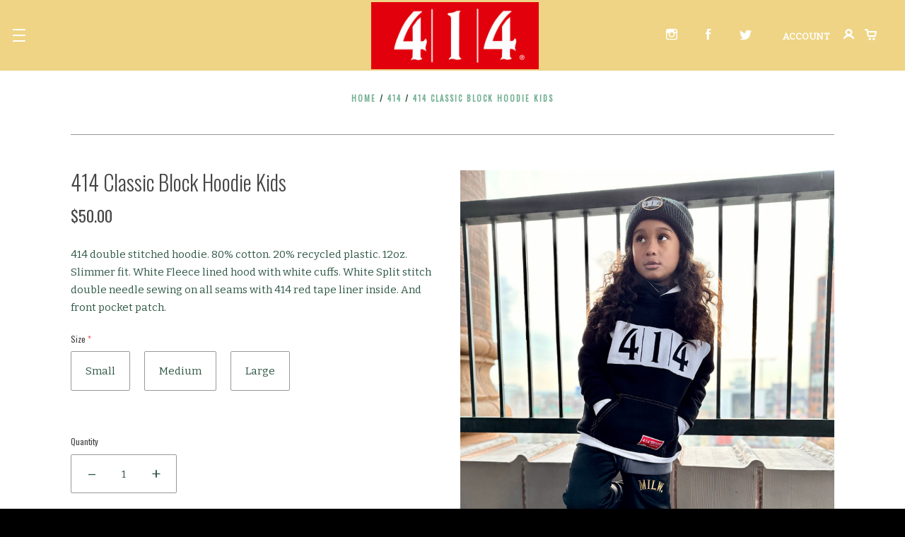

--- FILE ---
content_type: text/html; charset=UTF-8
request_url: https://414milwaukee.com/414-classic-block-hoodie-kids/
body_size: 15064
content:
<!doctype html>
<html class="no-js" lang="en">
<head>

  <meta http-equiv="X-UA-Compatible" content="ie=edge" />

  <title>414 Classic Block Hoodie Kids</title>

  <meta property="product:price:amount" content="50" /><meta property="product:price:currency" content="USD" /><meta property="og:url" content="https://414milwaukee.com/414-classic-block-hoodie-kids/" /><meta property="og:site_name" content="414 Milwaukee" /><meta name="keywords" content="Hoodie, 414, Milwaukee sweatshirt, 414 Milwaukee, crew neck, Milwaukee"><meta name="description" content="414. double stitched hoodie. 80% cotton. 20% recycled plastic. 12oz. Slimmer fit. White Fleece lined hood with white cuffs. White Split stitch double needle sewing on all seams with 41 red tape liner inside. And front pocket patch. "><link rel='canonical' href='https://414milwaukee.com/414-classic-block-hoodie-kids/' /><meta name='platform' content='bigcommerce.stencil' /><meta property="og:type" content="product" />
<meta property="og:title" content="414 Classic Block Hoodie Kids" />
<meta property="og:description" content="414. double stitched hoodie. 80% cotton. 20% recycled plastic. 12oz. Slimmer fit. White Fleece lined hood with white cuffs. White Split stitch double needle sewing on all seams with 41 red tape liner inside. And front pocket patch. " />
<meta property="og:image" content="https://cdn11.bigcommerce.com/s-dvbi7fzugj/products/834/images/1349/IMG_1454_copy__30924.1709527315.386.513.jpg?c=2" />
<meta property="og:availability" content="instock" />
<meta property="pinterest:richpins" content="enabled" />
  

  <link href="https://cdn11.bigcommerce.com/s-dvbi7fzugj/product_images/414_fav_icon_cream.png?t=1709072648" rel="shortcut icon">
  <meta name="viewport" content="width=device-width, initial-scale=1, maximum-scale=1">
  <link data-stencil-stylesheet href="https://cdn11.bigcommerce.com/s-dvbi7fzugj/stencil/a0aded30-269a-0137-ec3c-0242ac110029/e/8d5d47d0-0774-013a-1642-0e0dd94ad2eb/css/theme-349201e0-2a3a-0137-cd92-0242ac11004c.css" rel="stylesheet">

  <link href="https://fonts.googleapis.com/css?family=Karla:400%7CMontserrat:400%7CBitter:400%7COswald:300,400&display=swap" rel="stylesheet">

  <!-- Start Tracking Code for analytics_googleanalytics -->

<!-- Global site tag (gtag.js) - Google Analytics -->
<script async src="https://www.googletagmanager.com/gtag/js?id=UA-136401173-1"></script>
<script>
  window.dataLayer = window.dataLayer || [];
  function gtag(){dataLayer.push(arguments);}
  gtag('js', new Date());

  gtag('config', 'UA-136401173-1');
</script>


<!-- End Tracking Code for analytics_googleanalytics -->


<script type="text/javascript" src="https://checkout-sdk.bigcommerce.com/v1/loader.js" defer></script>
<script src="https://www.google.com/recaptcha/api.js" async defer></script>
<script type="text/javascript">
var BCData = {"product_attributes":{"sku":null,"upc":null,"mpn":null,"gtin":null,"weight":null,"base":true,"image":null,"price":{"without_tax":{"formatted":"$50.00","value":50,"currency":"USD"},"tax_label":"Tax"},"stock":null,"instock":true,"stock_message":null,"purchasable":true,"purchasing_message":null,"call_for_price_message":null}};
</script>

<script nonce="">
(function () {
    var xmlHttp = new XMLHttpRequest();

    xmlHttp.open('POST', 'https://bes.gcp.data.bigcommerce.com/nobot');
    xmlHttp.setRequestHeader('Content-Type', 'application/json');
    xmlHttp.send('{"store_id":"1000460050","timezone_offset":"-5.0","timestamp":"2026-01-14T22:21:08.85520700Z","visit_id":"5f086f40-c63c-4f6c-ba83-f12ffb65034b","channel_id":1}');
})();
</script>

  
  
  









































  <!-- snippet location html_head -->

  
<script type="application/ld+json">
  {
    "@context": "http://schema.org",
    "@type": "WebSite",
    "name": "414 Milwaukee",
    "url": "https://414milwaukee.com/"
  }
</script></head>

<body class="page-product ">
    
  <!-- snippet location header -->
  <svg class="svg-sprite" xmlns="http://www.w3.org/2000/svg" xmlns:xlink="http://www.w3.org/1999/xlink">

  <symbol
    id="icon-star"
    width="13"
    height="13"
    viewBox="0 0 13 13"
    aria-label="Star"
    role="icon">
    <title>Star</title>
    <path fill="currentColor" fill-rule="evenodd" d="M9.96 12.92c-.14 0-.27-.03-.4-.1l-3.1-1.7-3.1 1.7c-.27.15-.6.13-.86-.05-.25-.17-.38-.48-.33-.8l.6-3.67L.23 5.7c-.2-.23-.28-.54-.2-.83.1-.3.36-.5.66-.54l3.4-.53L5.7.47c.14-.3.4-.47.74-.47.32 0 .6.18.73.47L8.7 3.8l3.48.53c.3.04.56.25.65.54.1.3.02.6-.2.82L10.1 8.3l.6 3.63c.05.3-.08.62-.33.8-.15.1-.3.14-.47.14zm-3.5-3.55c.14 0 .27.04.4.1L8.9 10.6l-.4-2.45c-.06-.25.02-.5.2-.7l1.73-1.76-2.35-.4c-.28-.1-.5-.2-.62-.5l-1-2.18-1 2.16c-.13.25-.36.42-.62.46l-2.36.35L4.2 7.4c.2.18.27.44.23.7l-.4 2.44L6.07 9.4c.12-.06.26-.1.4-.1z"/>
  </symbol>

</svg>

  <div class="drawer-wrapper inverted">
    <div class="nav-bar">

  <a class="main-nav-button"
    aria-label="menu"
    role="button"
    tabindex="0"
    data-main-nav-toggle>
    <span></span>
    <span></span>
    <span></span>
  </a>

    <div class="logo-image">
      <a class="logo" href="https://414milwaukee.com/" alt="414 Milwaukee">
        <img src="https://cdn11.bigcommerce.com/s-dvbi7fzugj/images/stencil/250x100/414_store_big_commerce_copy_1696527949__44988.original.jpg" alt="414 Milwaukee">
      </a>
    </div>
      <div class="nav-bar-social">
        <ul class="footer-social-media">





      <li class="social-media-link">
        <a href="https://www.instagram.com/414milwaukee/" title="Instagram" target="_blank">
          <svg 
  xmlns="http://www.w3.org/2000/svg"
  width="16"
  height="16"
  viewBox="0 0 16 16"
  aria-label="LinkedIn"
  role="icon">
  <title>Instagram</title>
  <path fill="currentColor" fill-rule="evenodd" d="M14.44 12.908c0 .846-.686 1.533-1.532 1.533H3.092c-.846 0-1.533-.683-1.533-1.53V6.36h2.384c-.206.506-.32 1.06-.32 1.64 0 2.413 1.96 4.376 4.373 4.376 2.41 0 4.373-1.963 4.373-4.375 0-.58-.115-1.132-.32-1.64h2.388v6.55zm-8.723-6.55C6.23 5.648 7.06 5.182 8 5.182s1.77.465 2.283 1.174c.334.463.534 1.03.534 1.643 0 1.55-1.265 2.813-2.817 2.813-1.552 0-2.816-1.264-2.816-2.816 0-.614.2-1.18.533-1.644zm8.078-4.514h.354v2.71l-2.708.01-.01-2.713 2.36-.003zM12.908 0H3.092C1.388 0 0 1.387 0 3.092v9.816C0 14.613 1.388 16 3.092 16h9.816C14.612 16 16 14.613 16 12.908V3.092C16 1.387 14.612 0 12.908 0z"/>
</svg>
          <span class="visually-hidden">Instagram</span>
        </a>
      </li>








      <li class="social-media-link">
        <a href="https://www.facebook.com/414Milwaukee/" title="Facebook" target="_blank">
          <svg 
  xmlns="http://www.w3.org/2000/svg"
  width="8"
  height="16"
  viewBox="0 0 8 16"
  aria-label="Facebook"
  role="icon">
  <title>Facebook</title>
  <path fill="currentColor" fill-rule="evenodd" d="M0 5.292h1.655V3.684c0-.71.018-1.803.532-2.48C2.73.487 3.474 0 4.755 0 6.842 0 7.72.297 7.72.297l-.412 2.45s-.69-.198-1.333-.198c-.644 0-1.22.23-1.22.87v1.87h2.638L7.21 7.685H4.754V16h-3.1V7.685H0V5.292"/>
</svg>
          <span class="visually-hidden">Facebook</span>
        </a>
      </li>












      <li class="social-media-link">
        <a href="https://twitter.com/414MILW" title="Twitter" target="_blank">
          <svg
  xmlns="http://www.w3.org/2000/svg"
  width="18"
  height="14"
  viewBox="0 0 18 14"
  aria-label="Twitter"
  role="icon">
  <title>Twitter</title>
  <path fill="currentColor" fill-rule="evenodd" d="M17.228 1.657c-.633.28-1.315.472-2.03.557.73-.437 1.29-1.13 1.554-1.955-.683.4-1.438.693-2.245.85C13.863.43 12.944 0 11.927 0c-1.95 0-3.533 1.583-3.533 3.534 0 .277.03.546.09.805C5.548 4.19 2.944 2.78 1.2.64.894 1.17.72 1.777.72 2.422c0 1.227.625 2.31 1.573 2.94-.578-.014-1.124-.175-1.6-.44v.046c0 1.713 1.217 3.142 2.835 3.465-.296.083-.61.125-.93.125-.23 0-.45-.02-.667-.063.45 1.404 1.76 2.426 3.308 2.453-1.21.95-2.734 1.514-4.39 1.514-.285 0-.567-.016-.843-.05C1.565 13.416 3.425 14 5.42 14c6.502 0 10.056-5.385 10.056-10.055 0-.154-.003-.308-.01-.458.692-.5 1.292-1.12 1.764-1.83"/>
</svg>
          <span class="visually-hidden">Twitter</span>
        </a>
      </li>








</ul>
      </div>
    <div class="nav-bar-account-link">
        <a href="/login.php"><span>Account</span><svg xmlns="http://www.w3.org/2000/svg" width="15" height="15" viewBox="0 0 15 15" aria-label="Account" role="icon">
  <title>Account</title>
  <path fill="currentColor" fill-rule="evenodd" d="M10.34 8.67c1.33-.85 2.2-2.3 2.2-3.93 0-2.62-2.24-4.74-5-4.74C4.74 0 2.5 2.12 2.5 4.74c0 1.64.9 3.08 2.22 3.93-3.56 1.03-4.6 3.85-4.66 4-.2.6.14 1.28.8 1.5.66.2 1.36-.14 1.58-.76 0 0 1.02-2.7 5.1-2.7 4 0 5.03 2.68 5.07 2.78.2.5.7.82 1.2.82.2 0 .3-.03.4-.07.7-.2 1-.9.8-1.5 0-.14-1.1-2.96-4.6-4zm-2.8-6.3c1.38 0 2.5 1.06 2.5 2.37 0 1.3-1.12 2.37-2.5 2.37C6.14 7.1 5 6.1 5 4.8c0-1.32 1.12-2.4 2.5-2.4z"/>
</svg>
</a>
    </div>

  <div data-mini-cart>
    
<a href="/cart.php" class="mini-cart" data-mini-cart-count>
  
<svg xmlns="http://www.w3.org/2000/svg" width="17" height="16" viewBox="0 0 17 16" aria-label="Cart" role="icon">
  <title>Cart</title>
  <path fill="currentColor" fill-rule="evenodd" d="M17 3.9c0-.65-.13-.87-.8-.87H4.77L4.43.86C4.38.23 4.07 0 3.4 0H.85C.22 0 0 .2 0 .86v.44c0 .67.22.86.85.86h1.58l1.4 8.22c.15.45.55.84 1.27.86h9.36c.74 0 1.1-.15 1.27-.86L17 3.88zm-3 5.18H5.6L5 5.18h9.76L14 9.1zm-8.47 5.2c0 .95.76 1.72 1.7 1.72s1.7-.77 1.7-1.73c0-.95-.76-1.73-1.7-1.73s-1.7.78-1.7 1.73zm5.53 0c0 .95.76 1.72 1.7 1.72s1.7-.77 1.7-1.73c0-.95-.76-1.73-1.7-1.73s-1.7.78-1.7 1.73z"/>
</svg>
</a>

  </div>

</div>
    <div class="nav-drawer">

    <div class="drawer-item drawer-nav">
      
  <nav class="main-menu">
  <ul class="nav-menu">
      <li class="nav-menu-item" >
        <a href="https://414milwaukee.com/new-stuff/">New Stuff</a>
      </li>
      <li class="nav-menu-item" >
        <a href="https://414milwaukee.com/hoodies/">Hoodies</a>
      </li>
      <li class="nav-menu-item" >
        <a href="https://414milwaukee.com/hats-and-caps/">Hats and Caps</a>
      </li>
      <li class="nav-menu-item" >
        <a href="https://414milwaukee.com/patches-and-stickers/">Patches and Stickers </a>
      </li>
      <li class="nav-menu-item" >
        <a href="https://414milwaukee.com/ladies/">Ladies</a>
      </li>
      <li class="nav-menu-item" >
        <a href="https://414milwaukee.com/mens/">Mens</a>
      </li>
      <li class="nav-menu-item" >
        <a href="https://414milwaukee.com/kids/">Kids</a>
      </li>
      <li class="nav-menu-item" >
        <a href="https://414milwaukee.com/414/">414</a>
      </li>
      <li class="nav-menu-item" >
        <a href="https://414milwaukee.com/blog-1/">Blog</a>
      </li>
      <li class="nav-menu-item" >
        <a href="https://414milwaukee.com/contact-us-1/">Contact Us</a>
      </li>
  </ul>
</nav>
    </div>

    <div class="drawer-item drawer-search">
      <!-- snippet location forms_search -->
      
<form class="form mini-search" action="/search.php">
  <fieldset class="form-fieldset">
    <label class="form-label visually-hidden" for="search_query_adv">
      Search
    </label>
    <button class="button" type="submit">
      <svg xmlns="http://www.w3.org/2000/svg" width="16" height="16" viewBox="0 0 16 16" aria-label="Search" role="icon">
  <title>Search</title>
  <path fill="currentColor" fill-rule="evenodd" d="M15.7 14.3l-3-3C13.4 10 14 8.5 14 7c0-4-3-7-7-7S0 3 0 7s3 7 7 7c1.6 0 3-.5 4.2-1.4l3 3c.5.5 1 .5 1.5 0 .4-.3.4-1 0-1.3zM7 12c-2.8 0-5-2.2-5-5s2.2-5 5-5 5 2.2 5 5-2.2 5-5 5z"/>
</svg>
    </button>
    <div class="input-wrap">
      <input
        class="form-input"
        id="search_query_adv"
        name="search_query_adv"
        value=""
        placeholder="Type in keyword..">
    </div>
  </fieldset>
</form>
    </div>

    <div class="drawer-item drawer-extras">
              <span class="wishlist-link">
          <svg xmlns="http://www.w3.org/2000/svg" width="17" height="15" viewBox="0 0 17 15" aria-label="account.wishlists.heading" role="icon">
  <title>account.wishlists.heading</title>
  <path fill="currentColor" fill-rule="evenodd" stroke="#000" stroke-width=".25" d="M12.32 1c-1.35 0-2.57.6-3.42 1.66C8.06 1.6 6.83 1 5.48 1 3.25 1 1 2.76 1 6.12c0 3.5 3.86 6.13 7.48 8.33.13.08.28.12.42.12.15 0 .3-.04.42-.12 3.62-2.2 7.48-4.84 7.48-8.33C16.8 2.76 14.55 1 12.32 1zM8.9 12.9c-2.42-1.5-6.32-4-6.32-6.78 0-2.46 1.5-3.58 2.9-3.58 1.18 0 2.2.72 2.7 1.94.1.3.4.5.72.5.32 0 .6-.2.73-.5.5-1.22 1.5-1.94 2.7-1.94 1.4 0 2.9 1.12 2.9 3.58 0 2.77-3.9 5.3-6.33 6.77z"/>
</svg>
          <a href="/wishlist.php">
            Wishlist
          </a>
        </span>
    </div>


</div>
  </div>

  <div class="page-wrap">
    <svg class="page-cover"></svg>

    
<header class="main-header wrapper inverted">

  
  <div class="nav-bar">

  <a class="main-nav-button"
    aria-label="menu"
    role="button"
    tabindex="0"
    data-main-nav-toggle>
    <span></span>
    <span></span>
    <span></span>
  </a>

    <div class="logo-image">
      <a class="logo" href="https://414milwaukee.com/" alt="414 Milwaukee">
        <img src="https://cdn11.bigcommerce.com/s-dvbi7fzugj/images/stencil/250x100/414_store_big_commerce_copy_1696527949__44988.original.jpg" alt="414 Milwaukee">
      </a>
    </div>
      <div class="nav-bar-social">
        <ul class="footer-social-media">





      <li class="social-media-link">
        <a href="https://www.instagram.com/414milwaukee/" title="Instagram" target="_blank">
          <svg 
  xmlns="http://www.w3.org/2000/svg"
  width="16"
  height="16"
  viewBox="0 0 16 16"
  aria-label="LinkedIn"
  role="icon">
  <title>Instagram</title>
  <path fill="currentColor" fill-rule="evenodd" d="M14.44 12.908c0 .846-.686 1.533-1.532 1.533H3.092c-.846 0-1.533-.683-1.533-1.53V6.36h2.384c-.206.506-.32 1.06-.32 1.64 0 2.413 1.96 4.376 4.373 4.376 2.41 0 4.373-1.963 4.373-4.375 0-.58-.115-1.132-.32-1.64h2.388v6.55zm-8.723-6.55C6.23 5.648 7.06 5.182 8 5.182s1.77.465 2.283 1.174c.334.463.534 1.03.534 1.643 0 1.55-1.265 2.813-2.817 2.813-1.552 0-2.816-1.264-2.816-2.816 0-.614.2-1.18.533-1.644zm8.078-4.514h.354v2.71l-2.708.01-.01-2.713 2.36-.003zM12.908 0H3.092C1.388 0 0 1.387 0 3.092v9.816C0 14.613 1.388 16 3.092 16h9.816C14.612 16 16 14.613 16 12.908V3.092C16 1.387 14.612 0 12.908 0z"/>
</svg>
          <span class="visually-hidden">Instagram</span>
        </a>
      </li>








      <li class="social-media-link">
        <a href="https://www.facebook.com/414Milwaukee/" title="Facebook" target="_blank">
          <svg 
  xmlns="http://www.w3.org/2000/svg"
  width="8"
  height="16"
  viewBox="0 0 8 16"
  aria-label="Facebook"
  role="icon">
  <title>Facebook</title>
  <path fill="currentColor" fill-rule="evenodd" d="M0 5.292h1.655V3.684c0-.71.018-1.803.532-2.48C2.73.487 3.474 0 4.755 0 6.842 0 7.72.297 7.72.297l-.412 2.45s-.69-.198-1.333-.198c-.644 0-1.22.23-1.22.87v1.87h2.638L7.21 7.685H4.754V16h-3.1V7.685H0V5.292"/>
</svg>
          <span class="visually-hidden">Facebook</span>
        </a>
      </li>












      <li class="social-media-link">
        <a href="https://twitter.com/414MILW" title="Twitter" target="_blank">
          <svg
  xmlns="http://www.w3.org/2000/svg"
  width="18"
  height="14"
  viewBox="0 0 18 14"
  aria-label="Twitter"
  role="icon">
  <title>Twitter</title>
  <path fill="currentColor" fill-rule="evenodd" d="M17.228 1.657c-.633.28-1.315.472-2.03.557.73-.437 1.29-1.13 1.554-1.955-.683.4-1.438.693-2.245.85C13.863.43 12.944 0 11.927 0c-1.95 0-3.533 1.583-3.533 3.534 0 .277.03.546.09.805C5.548 4.19 2.944 2.78 1.2.64.894 1.17.72 1.777.72 2.422c0 1.227.625 2.31 1.573 2.94-.578-.014-1.124-.175-1.6-.44v.046c0 1.713 1.217 3.142 2.835 3.465-.296.083-.61.125-.93.125-.23 0-.45-.02-.667-.063.45 1.404 1.76 2.426 3.308 2.453-1.21.95-2.734 1.514-4.39 1.514-.285 0-.567-.016-.843-.05C1.565 13.416 3.425 14 5.42 14c6.502 0 10.056-5.385 10.056-10.055 0-.154-.003-.308-.01-.458.692-.5 1.292-1.12 1.764-1.83"/>
</svg>
          <span class="visually-hidden">Twitter</span>
        </a>
      </li>








</ul>
      </div>
    <div class="nav-bar-account-link">
        <a href="/login.php"><span>Account</span><svg xmlns="http://www.w3.org/2000/svg" width="15" height="15" viewBox="0 0 15 15" aria-label="Account" role="icon">
  <title>Account</title>
  <path fill="currentColor" fill-rule="evenodd" d="M10.34 8.67c1.33-.85 2.2-2.3 2.2-3.93 0-2.62-2.24-4.74-5-4.74C4.74 0 2.5 2.12 2.5 4.74c0 1.64.9 3.08 2.22 3.93-3.56 1.03-4.6 3.85-4.66 4-.2.6.14 1.28.8 1.5.66.2 1.36-.14 1.58-.76 0 0 1.02-2.7 5.1-2.7 4 0 5.03 2.68 5.07 2.78.2.5.7.82 1.2.82.2 0 .3-.03.4-.07.7-.2 1-.9.8-1.5 0-.14-1.1-2.96-4.6-4zm-2.8-6.3c1.38 0 2.5 1.06 2.5 2.37 0 1.3-1.12 2.37-2.5 2.37C6.14 7.1 5 6.1 5 4.8c0-1.32 1.12-2.4 2.5-2.4z"/>
</svg>
</a>
    </div>

  <div data-mini-cart>
    
<a href="/cart.php" class="mini-cart" data-mini-cart-count>
  
<svg xmlns="http://www.w3.org/2000/svg" width="17" height="16" viewBox="0 0 17 16" aria-label="Cart" role="icon">
  <title>Cart</title>
  <path fill="currentColor" fill-rule="evenodd" d="M17 3.9c0-.65-.13-.87-.8-.87H4.77L4.43.86C4.38.23 4.07 0 3.4 0H.85C.22 0 0 .2 0 .86v.44c0 .67.22.86.85.86h1.58l1.4 8.22c.15.45.55.84 1.27.86h9.36c.74 0 1.1-.15 1.27-.86L17 3.88zm-3 5.18H5.6L5 5.18h9.76L14 9.1zm-8.47 5.2c0 .95.76 1.72 1.7 1.72s1.7-.77 1.7-1.73c0-.95-.76-1.73-1.7-1.73s-1.7.78-1.7 1.73zm5.53 0c0 .95.76 1.72 1.7 1.72s1.7-.77 1.7-1.73c0-.95-.76-1.73-1.7-1.73s-1.7.78-1.7 1.73z"/>
</svg>
</a>

  <aside class="mini-cart-preview" data-mini-cart-content>
    <div class="contained mini-cart-content">

    <p class="cart-preview-empty">Your shopping cart is empty.</p>

</div>
  </aside>
  </div>

</div>


</header>

    <main class="main-content">
      
  
<header
  class="
    content-header
      contained
  "
>
  <div
    class="
      header-wrap
    "
  >
    
  <div class="breadcrumbs">
        <a class="breadcrumb" href="https://414milwaukee.com/">Home</a> /
        <a class="breadcrumb" href="https://414milwaukee.com/414/">414</a> /
        <span class="breadcrumb active" href="https://414milwaukee.com/414-classic-block-hoodie-kids/">414 Classic Block Hoodie Kids</span>
  </div>
  </div>
</header>

  <div data-product-context>
      

<section class="product-info-wrapper contained"
  data-product-container
  data-product-details
  data-product-title="414 Classic Block Hoodie Kids">

  <div class="main-product-graphic">
    
<div class="product-slides-container" id="product-images">
  <div class="product-slides-wrap" data-images-primary>
        <div class="product-slide">
          <a class="product-image" href="https://cdn11.bigcommerce.com/s-dvbi7fzugj/images/stencil/original/products/834/1349/IMG_1454_copy__30924.1709527315.jpg?c=2" data-product-image>
            <img
              class="product-image-lazyload"
              data-flickity-lazyload="https://cdn11.bigcommerce.com/s-dvbi7fzugj/images/stencil/800x1000/products/834/1349/IMG_1454_copy__30924.1709527315.jpg?c=2"
              alt="414 Classic Block Hoodie Kids"
            >
          </a>
        </div>
  </div>
</div>

    
  <aside class="share-links-container type-product-post ">
      <div class="share-links-label">Share this:</div>

    <ul class="share-links">

          <li class="share-link">
            <a target="_blank" href="//www.facebook.com/sharer.php?u=https://414milwaukee.com/414-classic-block-hoodie-kids/" class="share-facebook" data-share>
              <span class="visually-hidden">Facebook</span>
              <svg 
  xmlns="http://www.w3.org/2000/svg"
  width="8"
  height="16"
  viewBox="0 0 8 16"
  aria-label="Facebook"
  role="icon">
  <title>Facebook</title>
  <path fill="currentColor" fill-rule="evenodd" d="M0 5.292h1.655V3.684c0-.71.018-1.803.532-2.48C2.73.487 3.474 0 4.755 0 6.842 0 7.72.297 7.72.297l-.412 2.45s-.69-.198-1.333-.198c-.644 0-1.22.23-1.22.87v1.87h2.638L7.21 7.685H4.754V16h-3.1V7.685H0V5.292"/>
</svg>
            </a>
          </li>










          <li class="share-link">
            <a href="mailto:?subject=414 Classic Block Hoodie Kids&amp;body=https://414milwaukee.com/414-classic-block-hoodie-kids/" class="share-email">
              <span class="visually-hidden">common.email</span>
              <svg 
  xmlns="http://www.w3.org/2000/svg"
  width="19"
  height="14"
  aria-label="Email"
  role="icon"
  viewBox="0 0 19 14">
  <title>Email</title>
  <path fill="currentColor" fill-rule="evenodd" d="M17.5 0H1.167C.52 0 0 .52 0 1.167v11.666C0 13.48.52 14 1.167 14H17.5c.645 0 1.167-.52 1.167-1.167V1.167C18.667.52 18.145 0 17.5 0zm-1.167 2.333v.077l-7 5.445-7-5.445v-.077h14zm-14 9.334v-6.3l6.284 4.887c.21.164.463.246.716.246.253 0 .507-.082.717-.246l6.283-4.887v6.3h-14z"/>
</svg>
            </a>
          </li>







          <li class="share-link">
            <a class="share-print" data-share-print>
              <span class="visually-hidden">common.print</span>
              <svg 
  xmlns="http://www.w3.org/2000/svg"
  width="19"
  height="16"
  viewBox="0 0 19 16"
  aria-label="Print"
  role="icon">
  <title>Print</title>
  <path fill="currentColor" fill-rule="evenodd" d="M17.776 3.62h-3.09V.53c0-.293-.24-.53-.532-.53H4.152c-.292 0-.53.237-.53.53v3.092H.53c-.293 0-.53.236-.53.53v8.277c0 .29.237.53.53.53h2.955v2.51c0 .29.237.53.53.53h10.14c.292 0 .53-.24.53-.53v-2.51h3.09c.294 0 .53-.24.53-.53V4.15c.002-.292-.235-.53-.53-.53zm-12.404 0V1.75h7.563v1.87H5.372zm7.574 4.323v6.307h-7.6V7.943h7.6z"/>
</svg>
            </a>
          </li>


          <li class="share-link">
            <a target="_blank" href="//twitter.com/share?url=https://414milwaukee.com/414-classic-block-hoodie-kids/" class="share-twitter" data-share>
              <span class="visually-hidden">Twitter</span>
              <svg
  xmlns="http://www.w3.org/2000/svg"
  width="18"
  height="14"
  viewBox="0 0 18 14"
  aria-label="Twitter"
  role="icon">
  <title>Twitter</title>
  <path fill="currentColor" fill-rule="evenodd" d="M17.228 1.657c-.633.28-1.315.472-2.03.557.73-.437 1.29-1.13 1.554-1.955-.683.4-1.438.693-2.245.85C13.863.43 12.944 0 11.927 0c-1.95 0-3.533 1.583-3.533 3.534 0 .277.03.546.09.805C5.548 4.19 2.944 2.78 1.2.64.894 1.17.72 1.777.72 2.422c0 1.227.625 2.31 1.573 2.94-.578-.014-1.124-.175-1.6-.44v.046c0 1.713 1.217 3.142 2.835 3.465-.296.083-.61.125-.93.125-.23 0-.45-.02-.667-.063.45 1.404 1.76 2.426 3.308 2.453-1.21.95-2.734 1.514-4.39 1.514-.285 0-.567-.016-.843-.05C1.565 13.416 3.425 14 5.42 14c6.502 0 10.056-5.385 10.056-10.055 0-.154-.003-.308-.01-.458.692-.5 1.292-1.12 1.764-1.83"/>
</svg>
            </a>
          </li>











          <li class="share-link">
            <a target="_blank" class="share-pinterest" href="//pinterest.com/pin/create/button/?url=https://414milwaukee.com/414-classic-block-hoodie-kids/&amp;media=https://cdn11.bigcommerce.com/s-dvbi7fzugj/images/stencil/640x480/products/834/1349/IMG_1454_copy__30924.1709527315.jpg?c=2&amp;description=414 Classic Block Hoodie Kids" data-share>
              <span class="visually-hidden">Pinterest</span>
              <svg
  xmlns="http://www.w3.org/2000/svg"
  width="16"
  height="16"
  viewBox="0 0 16 16"
  aria-label="Pinterest"
  role="icon">
  <title>Pinterest</title>
  <path fill="currentColor" fill-rule="evenodd" d="M8 0C3.583 0 0 3.582 0 8c0 3.275 1.97 6.09 4.79 7.327-.023-.558-.004-1.23.138-1.837l1.03-4.36S5.7 8.62 5.7 7.866c0-1.185.688-2.07 1.543-2.07.727 0 1.08.546 1.08 1.2 0 .732-.468 1.826-.707 2.84-.2.85.425 1.54 1.262 1.54 1.516 0 2.536-1.946 2.536-4.253 0-1.753-1.18-3.065-3.328-3.065-2.426 0-3.938 1.81-3.938 3.83 0 .698.205 1.19.527 1.57.148.175.168.244.114.446l-.16.64c-.057.204-.22.277-.4.202-1.12-.457-1.64-1.68-1.64-3.057 0-2.274 1.914-5 5.715-5 3.055 0 5.065 2.212 5.065 4.583 0 3.14-1.743 5.483-4.316 5.483-.863 0-1.675-.466-1.954-.996 0 0-.464 1.844-.562 2.2-.17.616-.5 1.233-.805 1.713.72.212 1.48.328 2.267.328 4.418 0 8-3.58 8-8s-3.582-8-8-8"/>
</svg>
            </a>
          </li>
    </ul>
  </aside>
  </div>

  <div class="product-information">

    <!-- snippet location product_details -->



    <h1 class="product-title" data-product-title="414 Classic Block Hoodie Kids">414 Classic Block Hoodie Kids</h1>

    
  <span class="price       prices-notax
">


      <span class="price-withouttax" data-price="without-tax">
        <span class="price-value" data-price-value="without-tax">
          $50.00
        </span>
      </span>


  </span>

    <div class="product-information-description">
      <p>414 double stitched hoodie. 80% cotton. 20% recycled plastic. 12oz. Slimmer fit. White Fleece lined hood with white cuffs. White Split stitch double needle sewing on all seams with 414 red tape liner inside. And front pocket patch.&nbsp;</p>
    </div>

    <div data-product-message></div>
    




    
<form
  class="form add-to-cart-form-full"
  method="post"
  action="https://414milwaukee.com/cart.php"
  enctype="multipart/form-data"
  data-product-options-count="1"
  data-cart-item-add>
  <input type="hidden" name="action" value="add">
  <input type="hidden" name="product_id" value="834" data-product-id>

  <div data-product-option-change>
        
<div class="form-field form-field-options form-field-rectangle form-required"
  data-product-attribute="set-rectangle">
  <div class="form-field-title">
    Size
    <span class="required-text">*</span>
  </div>
  <div class="form-field-control">
      <label class="form-label rectangle" data-product-attribute-value="227">
        <input
          class="form-input form-rectangle"
          name="attribute[732]"
          id="attribute-227"
          type="radio"
          value="227"
          
          required
          aria-required="">
        <span class="rectangle-text form-label-text">Small</span>
      </label>
      <label class="form-label rectangle" data-product-attribute-value="228">
        <input
          class="form-input form-rectangle"
          name="attribute[732]"
          id="attribute-228"
          type="radio"
          value="228"
          
          required
          aria-required="">
        <span class="rectangle-text form-label-text">Medium</span>
      </label>
      <label class="form-label rectangle" data-product-attribute-value="229">
        <input
          class="form-input form-rectangle"
          name="attribute[732]"
          id="attribute-229"
          type="radio"
          value="229"
          
          required
          aria-required="">
        <span class="rectangle-text form-label-text">Large</span>
      </label>
  </div>
</div>




        
<div class="form-field form-field-quantity-control" data-quantity-control="834">
  <label class="form-label">
      <span class="form-field-title">Quantity</span>
    <span class="form-field-control">
      <input
        class="form-input qty-amount"
        type="number"
        name="qty[]"
        pattern="[0-9]*"
        value="1"
        min="0"
        
        data-quantity-control-input>
      <span class="qty-decrement"
        data-quantity-control-action="decrement">&ndash;</span>
      <span class="qty-increment"
        data-quantity-control-action="increment">&#43;</span></span>
  </label>
</div>
  </div>

  <div class="product-cart-messages">
    <div data-product-cart-message></div>
      <div data-product-option-message></div>
  </div>

  <div class="form-field add-to-cart-buttons" data-product-add>

        <input class="button" type="submit" value="Add To Cart" data-button-purchase>

      <a class="button button-secondary" href="/wishlist.php?action=add&amp;product_id=834">Add to Wishlist</a>
    <span class="spinner"></span>

  </div>
</form>

  </div>

  

  <ul class="product-images-pagination" data-images-pagination>
      <li>
        <a
          class="replaced-image ratio-4-3"
          href="https://cdn11.bigcommerce.com/s-dvbi7fzugj/images/stencil/800x1000/products/834/1349/IMG_1454_copy__30924.1709527315.jpg?c=2"
          style="background-image: url(https://cdn11.bigcommerce.com/s-dvbi7fzugj/images/stencil/275x275/products/834/1349/IMG_1454_copy__30924.1709527315.jpg?c=2)">
          <img class="visually-hidden" src="https://cdn11.bigcommerce.com/s-dvbi7fzugj/images/stencil/275x275/products/834/1349/IMG_1454_copy__30924.1709527315.jpg?c=2" alt="414 Classic Block Hoodie Kids">
        </a>
      </li>
  </ul>


</section>
      
<!-- Comment out this region
<section class="product-tabs-wrapper">

  <div class="product-tabs-navigation contained">

    <ul data-tabs>
      <li
        class="product-tab-title active"
        data-product-tab-title="features"
      >
        <a href="#features">Features<svg xmlns="http://www.w3.org/2000/svg" width="14" height="16" viewBox="0 0 14 16" aria-label="Features" role="icon">
  <title>Features</title>
  <path fill="currentColor" fill-rule="evenodd" d="M13 0H1C.4 0 0 .4 0 1v14c0 .6.4 1 1 1h12c.6 0 1-.4 1-1V1c0-.6-.4-1-1-1zm-1 14H2V2h10v12zM5 7h2c.6 0 1-.4 1-1s-.4-1-1-1H5c-.6 0-1 .4-1 1s.4 1 1 1zm0 4h4c.6 0 1-.4 1-1s-.4-1-1-1H5c-.6 0-1 .4-1 1s.4 1 1 1z"/>
</svg>
</a>
      </li>
      <li
        class="product-tab-title"
        data-product-tab-title="details"
      >
        <a href="#details">Details<svg xmlns="http://www.w3.org/2000/svg" width="16" height="16" viewBox="0 0 16 16" aria-label="product.details" role="icon">
  <title>product.details</title>
  <path fill="currentColor" fill-rule="evenodd" d="M15.28 4.73L11.32.77c-.36-.36-.95-.36-1.3 0L.76 10c-.36.37-.36.96 0 1.32l3.96 3.96c.36.37.95.37 1.32 0l9.23-9.23c.37-.37.37-.96 0-1.32zm-9.9 8.57l-2.63-2.64L4.73 8.7l.66.65c.3.36.9.36 1.3 0 .3-.37.3-.96 0-1.32L6 7.37l1.32-1.32.66.66c.37.4.96.4 1.33 0 .4-.3.4-.9 0-1.3l-.62-.6 1.93-2 2.7 2.6-7.9 7.9z"/>
</svg>
</a>
      </li>
    </ul>

  </div>

  <div class="product-tabs">

    
<section class="product-info-features tab-content-panel contained" id="features">
  <h1 class="section-title">Features</h1>

  <div class="tab-content">
    <p>414 double stitched hoodie. 80% cotton. 20% recycled plastic. 12oz. Slimmer fit. White Fleece lined hood with white cuffs. White Split stitch double needle sewing on all seams with 414 red tape liner inside. And front pocket patch.&nbsp;</p>
  </div>

</section>

    
<section class="product-info-details tab-content-panel contained" id="details">
  <h1 class="section-title">Details</h1>

  <div class="tab-content">
    <dl>




















    </dl>
  </div>
</section>


  </div>

</section>

-->
  </div>

  
  <section class="products-featured products-sidebar contained">

    <h1 class="section-title">Related Products</h2>

    <div class="products-sidebar-grid">
        
<article
  class="product-item">



  <div class="product-item-image">
    
  <a class="replaced-image "
    href="https://414milwaukee.com/414-classic-block-hoodie-women/"
    style="background-image: url(https://cdn11.bigcommerce.com/s-dvbi7fzugj/images/stencil/600x600/products/832/1347/IMG_1419_copy__34465.1671502274.jpg?c=2);">
    <img src="https://cdn11.bigcommerce.com/s-dvbi7fzugj/images/stencil/600x600/products/832/1347/IMG_1419_copy__34465.1671502274.jpg?c=2" alt="">
  </a>

    <div class="product-item-overlay">
    </div>
  </div>

  <div class="product-item-details">
    <h1 class="item-title"><a href="https://414milwaukee.com/414-classic-block-hoodie-women/">414 Classic Block hoodie Women </a></h1>
    
  <span class="price       prices-notax
">


      <span class="price-withouttax" data-price="without-tax">
        <span class="price-value" data-price-value="without-tax">
          $80.00
        </span>
      </span>


  </span>
  </div>

</article>
        
<article
  class="product-item">



  <div class="product-item-image">
    
  <a class="replaced-image "
    href="https://414milwaukee.com/414-classic-block-hoodie-men/"
    style="background-image: url(https://cdn11.bigcommerce.com/s-dvbi7fzugj/images/stencil/600x600/products/833/1348/IMG_1442_copy__89732.1671502469.jpg?c=2);">
    <img src="https://cdn11.bigcommerce.com/s-dvbi7fzugj/images/stencil/600x600/products/833/1348/IMG_1442_copy__89732.1671502469.jpg?c=2" alt="">
  </a>

    <div class="product-item-overlay">
    </div>
  </div>

  <div class="product-item-details">
    <h1 class="item-title"><a href="https://414milwaukee.com/414-classic-block-hoodie-men/">414 Classic Block hoodie Men</a></h1>
    
  <span class="price       prices-notax
">


      <span class="price-withouttax" data-price="without-tax">
        <span class="price-value" data-price-value="without-tax">
          $80.00
        </span>
      </span>


  </span>
  </div>

</article>
        
<article
  class="product-item">



  <div class="product-item-image">
    
  <a class="replaced-image "
    href="https://414milwaukee.com/414-kids-zip-hoodie/"
    style="background-image: url(https://cdn11.bigcommerce.com/s-dvbi7fzugj/images/stencil/600x600/products/886/1456/small_414_kids_zip_hoodie__96267.1709527352.jpg?c=2);">
    <img src="https://cdn11.bigcommerce.com/s-dvbi7fzugj/images/stencil/600x600/products/886/1456/small_414_kids_zip_hoodie__96267.1709527352.jpg?c=2" alt="">
  </a>

    <div class="product-item-overlay">
    </div>
  </div>

  <div class="product-item-details">
    <h1 class="item-title"><a href="https://414milwaukee.com/414-kids-zip-hoodie/">414 Kids Zip Hoodie</a></h1>
    
  <span class="price       prices-notax
">


      <span class="price-withouttax" data-price="without-tax">
        <span class="price-value" data-price-value="without-tax">
          $50.00
        </span>
      </span>


  </span>
  </div>

</article>
        
<article
  class="product-item">



  <div class="product-item-image">
    
  <a class="replaced-image "
    href="https://414milwaukee.com/kids-414-grey-and-white-hoodie/"
    style="background-image: url(https://cdn11.bigcommerce.com/s-dvbi7fzugj/images/stencil/600x600/products/864/1415/small_final_IMG_4313__92677.1709527316.jpg?c=2);">
    <img src="https://cdn11.bigcommerce.com/s-dvbi7fzugj/images/stencil/600x600/products/864/1415/small_final_IMG_4313__92677.1709527316.jpg?c=2" alt="">
  </a>

    <div class="product-item-overlay">
    </div>
  </div>

  <div class="product-item-details">
    <h1 class="item-title"><a href="https://414milwaukee.com/kids-414-grey-and-white-hoodie/">Kids 414 Grey and White hoodie</a></h1>
    
  <span class="price       prices-notax
">


      <span class="price-withouttax" data-price="without-tax">
        <span class="price-value" data-price-value="without-tax">
          $50.00
        </span>
      </span>


  </span>
  </div>

</article>
    </div>

  </section>

  
<script id="schema-product">

  var schema = document.createElement('script');
  schema.type = 'application/ld+json';
  schema.text = JSON.stringify({
    "@context": "http://schema.org/",
    "@type": "Product",
    "name": "414 Classic Block Hoodie Kids",
    "image": "https://cdn11.bigcommerce.com/s-dvbi7fzugj/images/stencil/original/products/834/1349/IMG_1454_copy__30924.1709527315.jpg?c=2",
    "description": "&quot;&lt;p&gt;414 double stitched hoodie. 80% cotton. 20% recycled plastic. 12oz. Slimmer fit. White Fleece lined hood with white cuffs. White Split stitch double needle sewing on all seams with 414 red tape liner inside. And front pocket patch.&amp;nbsp;&lt;/p&gt;&quot;",
    "sku": "",
    "brand": {
      "@type": "Thing",
      "name": ""
    },
    "offers": {
      "@type": "Offer",
      "priceCurrency": "USD",
      "price": "50",
      "itemCondition": "",
      "availability": "http://schema.org/InStock",
      "seller": {
        "@type": "Organization",
        "name": "414 Milwaukee"
      }
    }
  });

  document.querySelector('body').appendChild(schema);

  var script = document.getElementById('schema-product');
  script.parentElement.removeChild(script);
</script>
  


    </main>

    <footer class="main-footer wrapper">

  
  <div class="contained footer-content">
    <nav class="footer-sitemap footer-navigation footer-block">
      <h1 class="footer-block-title">Links</h1>
      <div class="block-content"><ul class="nav-sitemap">
  <li><a href="https://414milwaukee.com/">Home</a></li>
  <li><a href="/cart.php">Cart</a></li>
      <li><a href="/login.php">Login</a></li>
    <li><a href="/giftcertificates.php">Purchase Giftcard</a></li>
    <li><a href="/giftcertificates.php?action=balance">Check Gift Balance</a></li>
    <li><a href="/sitemap.php">Sitemap</a></li>
</ul>
</div>
    </nav>
    
    <div id="lightwidget-footer">
    <!-- LightWidget WIDGET -->
    <script src="https://cdn.lightwidget.com/widgets/lightwidget.js"></script>
    <iframe src="https://cdn.lightwidget.com/widgets/7f74e83ae9a1582c9bab6045edda5ed0.html" scrolling="no" allowtransparency="true" class="lightwidget-widget" style="width:100%;border:0;overflow:hidden;"></iframe>
    </div>
    
    <div class="footer-find-follow">
        <aside class="footer-find-us">
          <h1 class="footer-block-title">Where to find us</h1>
          <div class="block-content"><p>414 Milwaukee<br>
207 E Buffalo St #318<br>
Milwaukee, WI 53202<br>
414-465-8009<br>
Hours: Wednesday  - Saturday Noon—4PM</p></div>
        </aside>

        <nav class="footer-follow-links">
          <h1 class="footer-block-title">Follow us</h1>
          <div class="block-content">
            <ul class="footer-social-media">





      <li class="social-media-link">
        <a href="https://www.instagram.com/414milwaukee/" title="Instagram" target="_blank">
          <svg 
  xmlns="http://www.w3.org/2000/svg"
  width="16"
  height="16"
  viewBox="0 0 16 16"
  aria-label="LinkedIn"
  role="icon">
  <title>Instagram</title>
  <path fill="currentColor" fill-rule="evenodd" d="M14.44 12.908c0 .846-.686 1.533-1.532 1.533H3.092c-.846 0-1.533-.683-1.533-1.53V6.36h2.384c-.206.506-.32 1.06-.32 1.64 0 2.413 1.96 4.376 4.373 4.376 2.41 0 4.373-1.963 4.373-4.375 0-.58-.115-1.132-.32-1.64h2.388v6.55zm-8.723-6.55C6.23 5.648 7.06 5.182 8 5.182s1.77.465 2.283 1.174c.334.463.534 1.03.534 1.643 0 1.55-1.265 2.813-2.817 2.813-1.552 0-2.816-1.264-2.816-2.816 0-.614.2-1.18.533-1.644zm8.078-4.514h.354v2.71l-2.708.01-.01-2.713 2.36-.003zM12.908 0H3.092C1.388 0 0 1.387 0 3.092v9.816C0 14.613 1.388 16 3.092 16h9.816C14.612 16 16 14.613 16 12.908V3.092C16 1.387 14.612 0 12.908 0z"/>
</svg>
          <span class="visually-hidden">Instagram</span>
        </a>
      </li>








      <li class="social-media-link">
        <a href="https://www.facebook.com/414Milwaukee/" title="Facebook" target="_blank">
          <svg 
  xmlns="http://www.w3.org/2000/svg"
  width="8"
  height="16"
  viewBox="0 0 8 16"
  aria-label="Facebook"
  role="icon">
  <title>Facebook</title>
  <path fill="currentColor" fill-rule="evenodd" d="M0 5.292h1.655V3.684c0-.71.018-1.803.532-2.48C2.73.487 3.474 0 4.755 0 6.842 0 7.72.297 7.72.297l-.412 2.45s-.69-.198-1.333-.198c-.644 0-1.22.23-1.22.87v1.87h2.638L7.21 7.685H4.754V16h-3.1V7.685H0V5.292"/>
</svg>
          <span class="visually-hidden">Facebook</span>
        </a>
      </li>












      <li class="social-media-link">
        <a href="https://twitter.com/414MILW" title="Twitter" target="_blank">
          <svg
  xmlns="http://www.w3.org/2000/svg"
  width="18"
  height="14"
  viewBox="0 0 18 14"
  aria-label="Twitter"
  role="icon">
  <title>Twitter</title>
  <path fill="currentColor" fill-rule="evenodd" d="M17.228 1.657c-.633.28-1.315.472-2.03.557.73-.437 1.29-1.13 1.554-1.955-.683.4-1.438.693-2.245.85C13.863.43 12.944 0 11.927 0c-1.95 0-3.533 1.583-3.533 3.534 0 .277.03.546.09.805C5.548 4.19 2.944 2.78 1.2.64.894 1.17.72 1.777.72 2.422c0 1.227.625 2.31 1.573 2.94-.578-.014-1.124-.175-1.6-.44v.046c0 1.713 1.217 3.142 2.835 3.465-.296.083-.61.125-.93.125-.23 0-.45-.02-.667-.063.45 1.404 1.76 2.426 3.308 2.453-1.21.95-2.734 1.514-4.39 1.514-.285 0-.567-.016-.843-.05C1.565 13.416 3.425 14 5.42 14c6.502 0 10.056-5.385 10.056-10.055 0-.154-.003-.308-.01-.458.692-.5 1.292-1.12 1.764-1.83"/>
</svg>
          <span class="visually-hidden">Twitter</span>
        </a>
      </li>








</ul>
          </div>
        </nav>
    </div>

      <section class="footer-mailinglist footer-block">
          <h1 class="footer-block-title">
            Join our mailing list
          </h1>
          <div class="block-content">
            <form class="form" action="/subscribe.php" method="post">
  <p>Join our mailing list to stay updated and hear about new releases.</p>
  <input type="hidden" name="action" value="subscribe">
  <input type="hidden" name="nl_first_name" value="bc">
  <input type="hidden" name="check" value="1">
  <fieldset class="newsletter-subscribe">
    <label class="visually-hidden" for="nl_email">Email</label>
    <input class="button" type="submit" value="Join">
    <div class="input-wrap">
      <input
        class="form-input"
        id="nl_email"
        name="nl_email"
        type="email"
        value=""
        placeholder="Email">
    </div>
  </fieldset>
</form>
          </div>


      </section>
  </div>

    <div class="contained">
      <div class="footer-finale">
        <aside class="payment-gateways">

    <svg xmlns="http://www.w3.org/2000/svg" width="48" height="15" viewBox="0 0 48 15"><path fill="currentColor" fill-rule="evenodd" d="M44.8.4h-3c-1 0-1.7.3-2 1.2l-5.8 13h4s.7-1.7 1-2h4.8l.5 2H48L44.7.6zM40 9.6l1.5-4 .5-1.4.3 1.3s.7 3.4 1 4H40zm-5.8.4c0 3-2.7 5-6.7 5-1.8-.2-3.5-.5-4.4-1l1-3h.4c1.3.7 2 1 3.6 1 1 0 2.2-.6 2.3-1.5 0-.6-.5-1-2-1.8-1.5-.7-3.5-1.8-3.5-4C24.8 2 27.6 0 31.4 0 33 0 34 .6 35 1l-.6 3H34c-.8-.3-1.7-.6-3-.6-1.5 0-2.2.8-2.2 1.3 0 .7.8 1.2 2.2 1.8 2.2 1 3.2 2.4 3.2 4zM.2.5V.3h6c.8 0 1.4.3 1.7 1l1 6.5C8 4.4 4.7 1.8 0 .5zm17.5 0l-6.2 14h-4L3.8 2.8C6.2 4.4 8.4 7 9 8.8l.5 1.4 4-9.7h4.2zm1.5 0h4l-2.5 14.2h-4L19.3.3z"/></svg>

    <svg xmlns="http://www.w3.org/2000/svg" width="50" height="29" viewBox="0 0 50 29"><path fill="currentColor" fill-rule="evenodd" d="M48 22h-.2-.3v.3c-.2 0-.2.2-.2.2v.3s.2 0 .2.2h.5l.2-.2v-.3-.2L48 22zm0 .8h-.2v-.2h-.2v.2-.5h.3v.2h-.2v.2h.2zm-.2-.3h-.2.2zm-.4-5h-.2v.4H47.8l.2-.3c0-.2-.2-.3-.2-.3h-.2-.2zm.3 0v.2h-.2v.2-.5h.2zm-.2 0h.2v.2h-.2zm-10.7-2h.4c0 .3-.2 1.5-1 1.5-.6 0-.7-.4-.7-.6 0-.4.2-1 1.3-1zm-25 0h.3c.2.3 0 1.5-1 1.5-.4 0-.6-.4-.6-.6 0-.4.3-1 1.4-1zM25 3.7C22.4 1.4 19 0 15.3 0 7.3 0 .8 6.5.8 14.5S7.3 29 15.3 29c3.7 0 7-1.4 9.7-3.8l-1.5-1.5h3L25 25.2c2.6 2.4 6 3.8 9.7 3.8 8 0 14.5-6.5 14.5-14.5S42.7 0 34.7 0c-3.7 0-7 1.4-9.7 3.7zm-1.3 1.5h2.7l1.2 1.6h-5l1-1.6zm-2 3h6.7L29 10h-8c0-.3.4-1 .8-1.7zm-15 10l1-5.5-2 5.5H4.4v-5.5l-1 5.5H2l1.2-7.4h2.3v4.6L7 10.8h2.5l-1.2 7.4H6.7zm5.3 0v-.6s-.5.7-1.6.7C10 18.3 9 18 9 16.6c0-1.7 1.3-2.2 2.7-2.2h.6V14c0-.5-.3-.5-1-.5-1 0-1.6.2-1.6.2l.2-1.3s.8-.3 1.8-.3c.6 0 2 0 2 2l-.5 4.2H12zm5.7-2c0 2.2-2 2-2.3 2h-1.8l.2-1.5s.7.3 1.4.3c.4 0 1 0 1-.6 0-.7-2-.5-2-2.3 0-1.5 1.2-2 2.3-2 1 0 1.5.2 1.5.2l-.2 1.4h-1c-.6 0-1 0-1 .4 0 .8 2 .4 2 2.3zm2.4.6h.5l-.2 1.3c-.2.2-.6.3-1.2.3s-1-.4-1-1.3l.8-5.7h1.6l-.2 1h.8l-.2 1.4H20l-.5 2.6c0 .3 0 .5.6.5zm3.5-4.8c1.7 0 2.2 1.3 2.2 2.3l-.2 1.4h-3S22 17 23.6 17c.8 0 1.7-.4 1.7-.4L25 18s-.4.3-1.5.3c-1.3 0-2.7-.5-2.7-2.7 0-2 1-3.6 2.7-3.6zm4 10.2h-5l-1-1.6h7l-1 1.6zm-.3-4h-1.6l1-6H28v1s.4-1 1-1h.4c-.2.4-.4.8-.6 1.8-1-.4-1 1.6-1.6 4.2zm6 0H32c-2 0-3-1-3-3 0-3 2-4.5 3.7-4.5.8 0 1.7.4 1.7.4l-.3 1.7s-.5-.5-1.3-.5c-1 0-2 1-2 3 0 .8.5 1.6 1.6 1.6.5 0 1.2-.4 1.2-.4l-.2 1.7zm3.8 0v-.6s-.5.7-1.5.7c-.6 0-1.5-.3-1.5-1.7 0-1.7 1.4-2.2 2.7-2.2h.7V14c0-.5-.4-.5-1-.5-1 0-1.7.2-1.7.2l.3-1.3s.8-.3 1.8-.3c.6 0 2.2 0 2 2l-.5 4.2H37zm3.2 0h-1.6l1-6H41v1s.4-1 1-1h.4c-.2.4-.4.8-.6 1.8-1-.4-1.2 1.6-1.6 4.2zm7.8-.7v.5l-.2.2h-.2-.3V18c-.2 0-.2-.2-.2-.3l.2-.2v-.2H48l.2.2zM45.7 13l.4-2 1.6-.2-1.2 7.4H45v-.6s-.5.7-1.5.7c-1.2 0-2-1.3-2-2.5 0-2 1.3-3.7 2.7-3.7 1 0 1.5 1 1.5 1zm-21.5 1.5h-1.7s.2-1 1-1c1 0 .7 1 .7 1zm20.3-1c.5 0 .8.5.8 1.4 0 .7-.4 1.8-1.2 1.8-.5 0-.7-.5-.7-1.2 0-1.2.5-2 1.2-2z"/></svg>

    <svg xmlns="http://www.w3.org/2000/svg" width="70" height="32" viewBox="0 0 70 32">
      <path fill="currentColor" d="M69.102 17.22l.4 9.093c-.69.313-3.286 1.688-4.26 1.688h-4.79v-.65c-.545.44-1.548.66-2.466.66H42.933v-2.47c0-.34-.057-.34-.345-.34h-.257V28h-4.96v-2.923c-.83.402-1.75.402-2.58.402h-.54V28H28.2l-1.435-1.656L25.185 28h-9.72V17.22h9.893l1.405 1.662 1.55-1.663h6.65c.776 0 2.038.11 2.582.66v-.66h5.936c.61 0 1.75.11 2.53.66v-.66h8.95v.66c.52-.43 1.44-.66 2.27-.66h4.98v.66c.55-.37 1.32-.66 2.33-.66h4.57zm-34.197 6.65c1.577 0 3.183-.43 3.183-2.58 0-2.093-1.635-2.523-3.07-2.523H29.14l-2.38 2.523-2.234-2.523H17.1v7.67h7.31l2.35-2.51 2.268 2.51h3.556V23.87h2.322zM46 23.557c-.17-.23-.486-.516-.945-.66.516-.172 1.318-.832 1.318-2.036 0-.89-.315-1.37-.917-1.72-.602-.31-1.32-.37-2.266-.37h-4.215v7.67h1.864v-2.8h1.97c.66 0 1.03.06 1.32.35.31.38.31 1.03.31 1.55v.91h1.83v-1.48c0-.69-.06-1.03-.29-1.4zm7.57-3.183V18.77h-6.135v7.67h6.136v-1.564h-4.33v-1.55h4.25V21.78h-4.25v-1.405h4.33zm4.675 6.065c1.864 0 2.926-.76 2.926-2.4 0-.78-.23-1.26-.54-1.67-.46-.37-1.12-.6-2.15-.6h-1.01c-.25 0-.48-.06-.71-.12-.2-.09-.37-.26-.37-.55 0-.26.06-.43.29-.603.15-.116.38-.116.72-.116h3.39v-1.63H57.1c-1.98 0-2.64 1.204-2.64 2.294 0 2.44 2.15 2.324 3.842 2.38.345 0 .545.06.66.175.116.084.23.313.23.542 0 .2-.114.37-.23.484-.172.113-.372.17-.716.17H54.69v1.62h3.554zm7.197 0c1.864 0 2.924-.76 2.924-2.4 0-.78-.23-1.26-.544-1.67-.46-.37-1.12-.6-2.15-.6h-1.004c-.258 0-.488-.06-.718-.12-.2-.09-.373-.26-.373-.55 0-.26.115-.43.287-.603.144-.116.373-.116.717-.116h3.39v-1.63H64.3c-1.923 0-2.64 1.204-2.64 2.294 0 2.44 2.15 2.324 3.842 2.38.344 0 .544.06.66.176.115.088.23.317.23.546 0 .2-.115.376-.23.49s-.373.17-.717.17H61.89v1.62h3.556zm-21.476-5.92c.23.11.373.34.373.66 0 .34-.15.6-.38.77-.29.11-.55.11-.89.11l-2.24.06v-1.75h2.23c.34 0 .66 0 .89.14zM36.108 8.64c-.287.172-.544.172-.918.172h-2.265v-1.69h2.265c.316 0 .688 0 .918.113.23.143.344.373.344.717 0 .315-.114.602-.344.69zm14.68-1.807L52.05 9.87h-2.52zM30.776 25.79l-2.838-3.183 2.838-3.012v6.193zm4.244-5.42c.66 0 1.09.26 1.09.92s-.43 1.03-1.09 1.03h-2.44v-1.95h2.437zM5.772 9.88l1.29-3.04 1.263 3.04h-2.55zm13.132 10.494h4.616l2.037 2.237-2.093 2.27h-4.56v-1.55h4.072v-1.55h-4.07v-1.4zm.172-6.996l-.545 1.377h-3.24l-.54-1.32v1.32H8.53l-.66-1.75H6.29l-.718 1.75H-.002l2.39-5.65L4.623 4h4.79l.658 1.262V4h5.59l1.27 2.724L18.16 4h17.835c.832 0 1.548.143 2.093.602V4h4.903v.602c.8-.46 1.86-.602 3.06-.602h7.09l.66 1.262V4h5.22l.78 1.262V4h5.1v10.753h-5.16l-1.003-1.635v1.635H52.3l-.716-1.75H50.01l-.717 1.75H45.94c-1.318 0-2.294-.316-2.954-.66v.66h-7.97v-2.466c0-.344-.058-.402-.287-.402h-.26v2.867h-15.4v-1.377zM43.363 6.41c-.832.83-.975 1.863-1.004 3.01 0 1.377.34 2.266.94 2.925.66.66 1.8.86 2.69.86h2.15l.71-1.692h3.85l.72 1.692h3.722V7.442l3.47 5.763h2.64V5.52h-1.89v5.334L58.13 5.52h-2.838v7.255L52.196 5.52h-2.724l-2.638 6.05h-.832c-.487 0-1.003-.114-1.262-.372-.344-.402-.488-1.004-.488-1.836 0-.803.144-1.405.488-1.748.373-.316.774-.43 1.434-.43h1.75V5.52h-1.75c-1.262 0-2.265.286-2.81.89zm-3.784-.89v7.684h1.86V5.52h-1.86zm-8.46 0v7.685h1.8v-2.78h1.98c.66 0 1.09.056 1.37.314.31.4.26 1.06.26 1.49v.97h1.89v-1.52c0-.66-.06-1.01-.35-1.38-.17-.23-.49-.49-.89-.66.512-.23 1.32-.83 1.32-2.04 0-.89-.378-1.38-.98-1.75-.6-.35-1.26-.35-2.207-.35h-4.21zm-7.49 0v7.686h6.17V11.63h-4.3v-1.55h4.24V8.503H25.5V7.126h4.3V5.52h-6.164zm-7.51 7.685h1.58l2.69-6.02v6.02h1.86V5.52h-3.01l-2.27 5.22-2.41-5.22h-2.95v7.255L8.47 5.52H5.744l-3.297 7.685h1.978l.688-1.692h3.87l.69 1.692h3.755v-6.02z"/>
    </svg>

    <svg xmlns="http://www.w3.org/2000/svg" width="95" height="32" viewBox="0 0 95 32">
      <path fill="currentColor" d="M50.43 8.06c4.547 0 8.093 3.49 8.093 7.935 0 4.47-3.57 7.96-8.093 7.96-4.638 0-8.115-3.443-8.115-8.05 0-4.334 3.635-7.845 8.115-7.845zm-46.068.285c4.81 0 8.168 3.133 8.168 7.64 0 2.247-1.028 4.422-2.76 5.864-1.462 1.21-3.127 1.76-5.43 1.76H0V8.34h4.363zm3.47 11.465c1.027-.912 1.64-2.38 1.64-3.847 0-1.464-.613-2.882-1.64-3.798-.984-.892-2.146-1.235-4.065-1.235H2.97v10.096h.797c1.92 0 3.127-.367 4.065-1.216zm6.068 3.8V8.347h2.965V23.61H13.9zm10.223-9.41c3.378 1.24 4.38 2.34 4.38 4.765 0 2.952-2.167 5.015-5.248 5.015-2.26 0-3.904-.896-5.27-2.907l1.913-1.856c.685 1.328 1.825 2.036 3.24 2.036 1.325 0 2.308-.915 2.308-2.152 0-.64-.298-1.18-.89-1.57-.298-.18-.89-.46-2.055-.87-2.78-1.01-3.74-2.08-3.74-4.19 0-2.49 2.06-4.37 4.75-4.37 1.67 0 3.2.57 4.48 1.7l-1.55 2.034c-.776-.867-1.506-1.233-2.396-1.233-1.28 0-2.212.73-2.212 1.69 0 .82.527 1.26 2.31 1.92zm5.315 1.786c0-4.436 3.605-7.985 8.1-7.985 1.28 0 2.353.28 3.654.94v3.51c-1.233-1.21-2.308-1.712-3.72-1.712-2.787 0-4.976 2.313-4.976 5.24 0 3.093 2.123 5.268 5.112 5.268 1.347 0 2.397-.48 3.585-1.67v3.505c-1.347.64-2.443.89-3.72.89-4.52 0-8.034-3.475-8.034-7.97zm35.8 2.615l4.11-10.25h3.217l-6.573 15.66h-1.596l-6.46-15.66h3.24zm8.676 5.02V8.35h8.418v2.584H76.88v3.39h5.243v2.584H76.88v4.123h5.452v2.588h-8.418zM94.08 12.86c0 2.335-1.23 3.87-3.46 4.33l4.793 6.43h-3.65l-4.106-6.137h-.387v6.135H84.3V8.348h4.4c3.425 0 5.384 1.644 5.384 4.505zm-5.95 2.52c1.9 0 2.905-.828 2.905-2.36 0-1.486-1.004-2.266-2.856-2.266h-.91v4.626h.86z"/>
    </svg>

    <svg xmlns="http://www.w3.org/2000/svg" width="52" height="15" viewBox="0 0 52 15"><path fill="currentColor" fill-rule="evenodd" d="M9.8 3c0-.4-.4-.7-.7-1l-1-.3-1.7-.2h-3c-.2 0-.5.3-.6.6l-2 8.5c0 .2.2.5.5.5h1.4c.3 0 .6-.3.7-.5l.4-2c0-.4.4-.6.7-.6h.4c1.7 0 3-.5 4-1C9.5 6 10 5.2 10 4c0-.4 0-.8-.2-1zm-3 2.6C6.6 6 6 6 5.2 6H5c-.3 0-.5 0-.4-.4l.4-1.8c0-.3.4-.5.7-.5H6c.4 0 .8 0 1 .2.4.2.5.5.5 1 0 .4-.2.8-.6 1zm19-1l-5.5 9.2c-.2.3-.6.5-1 .5H18c-.3 0-.4-.2-.2-.5l1.2-2v-1l-1-6.5c-.2-.3 0-.5.3-.5h1.2c.4 0 .7.2.8.5L21 8l2.3-3.7c.2-.3.5-.5.8-.5H26c.5 0 0 .7 0 .7zm9-1.7L34 2l-1.2-.3h-4.6c-.2 0-.5 0-.5.4l-2 8.5c0 .3.2.5.5.5h1.3c.3 0 .6-.2.7-.5l.5-2c0-.3.3-.6.6-.6h.4c1.7 0 3-.4 4-1C34.6 6 35 5.2 35 4c0-.5 0-1-.2-1.3zm-3 2.7c-.4.3-1 .4-1.7.4h-.3c-.3 0-.5 0-.4-.4l.4-1.8c0-.3.4-.5.7-.5h.4c.6 0 1 0 1.2.3.3 0 .4.4.4.8 0 .5-.2 1-.6 1.3zM16.5 4C16 4 15 3.8 14 3.8h-1.7l-.7.2c-.5 0-.6.6-.6.6v.6c-.2.5 0 .5 0 .4l1-.2 1.2-.2c.6 0 1 0 1.3.2.3 0 .4.3.4.6v.2h-.3l-2 .4c-.7 0-1.3.2-1.8.4-.6.3-1 .6-1.3 1-.2.4-.4.8-.4 1.4 0 .5.2 1 .6 1.3.3.3.8.5 1.3.5h1l.6-.3.4-.4.5-.4v.3c-.2.2 0 .5.3.5h1.2c.3 0 .6-.3.7-.5l1-4.4v-.5c0-.7-.2-1-.7-1.4zm-2.3 5l-.2.3-.5.2-.7.2c-.4 0-.6 0-.8-.2l-.3-.5c0-.3 0-.5.2-.6l.5-.4 1-.2 1-.2v.2L14.2 9zm34.3-8h.5v.2h-.5V2h.5v.2H48.4V1H48h.3V.6h.2V1zm-7 3c-.6-.2-1.4-.3-2.6-.3h-1.7l-.7.2c-.6 0-.6.6-.6.6l-.2.7c0 .4.2.4.3.3l1-.2 1.2-.2c.5 0 1 0 1.2.2.3 0 .4.3.4.6v.2h-.2l-2 .4c-.7 0-1.3.2-1.8.4-.5.3-1 .6-1 1-.4.4-.5.8-.5 1.4 0 .5.2 1 .5 1.3.4.3 1 .5 1.5.5h.8l.8-.3.6-.4.5-.4-.2.3c0 .2 0 .5.4.5h1.3c.3 0 .5-.3.6-.5L42 6V6l.2-.3c0-.6-.3-1-.8-1.4zM39 9l-.2.3-.6.2-.7.2c-.3 0-.6 0-.8-.2l-.3-.5c0-.2 0-.5.2-.6 0-.2.2-.3.4-.4l1-.2h1s0 .8-.2 1.2zm7.3-7l-1.8 8.5c-.2.3-.4.5-.7.5h-1.2c-.3 0-.5-.3-.4-.5v-.3l1.8-7.8V2c.2-.2.4-.4.7-.4h1c.4 0 .6.3.5.5zm4.6-.8l.2.3v1H51V1.2h-.7v1.2H50V1.2h-.5v1h-.3V1.2h.3v.2h.2L50 1l.3.2h.2l.3-.2.3.2z"/></svg>

    <svg width="68" height="32" viewBox="0 0 68 32">
      <path fill="currentColor" d="M17.946 13.146c.032 3.738 3.392 4.992 3.424 5.005-.032.084-.544 1.774-1.773 3.52-1.062 1.505-2.176 3.01-3.904 3.035-1.715.032-2.266-.98-4.224-.98-1.953 0-2.56.948-4.18 1.012-1.683.064-2.963-1.632-4.032-3.136-2.19-3.065-3.866-8.67-1.613-12.447C2.765 7.278 4.762 6.08 6.93 6.055c1.646-.032 3.2 1.075 4.212 1.075 1.024 0 2.906-1.33 4.896-1.133.832.032 3.168.32 4.672 2.45-.128.065-2.79 1.582-2.752 4.71zM14.72 3.95c.896-1.044 1.504-2.497 1.344-3.95-1.293.05-2.848.832-3.776 1.875-.82.928-1.536 2.406-1.344 3.827 1.427.115 2.893-.704 3.776-1.747zM27.635 2.163c.666-.115 1.395-.21 2.19-.3a25.52 25.52 0 0 1 2.623-.13c1.376 0 2.56.16 3.546.48.992.32 1.805.788 2.445 1.39.543.53.972 1.165 1.28 1.9.306.73.46 1.575.46 2.53 0 1.15-.21 2.175-.64 3.04-.416.87-.992 1.6-1.728 2.188-.717.59-1.587 1.025-2.586 1.32-1.005.287-2.1.428-3.283.428-1.062 0-1.965-.077-2.688-.23v9.6h-1.613l-.006-22.214zm1.6 11.213c.397.11.832.192 1.306.23.48.045.993.064 1.537.064 2.048 0 3.648-.46 4.768-1.395 1.126-.934 1.69-2.304 1.69-4.11 0-.863-.14-1.625-.435-2.265s-.717-1.178-1.26-1.587a5.868 5.868 0 0 0-1.953-.934 9.19 9.19 0 0 0-2.496-.32c-.722 0-1.343.03-1.874.082-.525.064-.947.128-1.267.192l-.014 10.042zm23.72 7.206c0 .64.012 1.293.03 1.94.02.64.084 1.26.193 1.855H51.68l-.237-2.266h-.077c-.205.32-.467.628-.787.935-.32.32-.686.595-1.108.85s-.896.468-1.434.622a6.384 6.384 0 0 1-1.76.23c-.8 0-1.504-.128-2.112-.384-.595-.256-1.088-.59-1.472-.998a3.89 3.89 0 0 1-.877-1.42 4.706 4.706 0 0 1-.294-1.6c0-1.895.82-3.348 2.445-4.372 1.632-1.024 4.083-1.517 7.36-1.472v-.42c0-.43-.032-.91-.115-1.46a4.382 4.382 0 0 0-.53-1.55c-.257-.485-.673-.895-1.217-1.234-.55-.333-1.293-.5-2.227-.5a7.16 7.16 0 0 0-2.1.308 6.93 6.93 0 0 0-1.9.896l-.513-1.178a7.953 7.953 0 0 1 2.26-1.05c.767-.21 1.58-.32 2.43-.32 1.134 0 2.062.192 2.78.576.716.37 1.28.858 1.69 1.46s.69 1.28.83 2.02c.155.743.23 1.486.23 2.222l.007 6.31zm-1.6-4.768c-.878-.02-1.78.013-2.727.102-.94.09-1.818.288-2.61.59-.8.293-1.46.735-1.985 1.317-.525.576-.787 1.344-.787 2.304 0 1.133.333 1.965.992 2.496.66.538 1.408.806 2.22.806.654 0 1.25-.09 1.774-.27s.98-.416 1.363-.717c.384-.3.717-.64.98-1.024.255-.372.46-.77.594-1.166.114-.448.172-.768.172-.96l.013-3.482zm4.74-7.443l4.16 10.414c.238.576.45 1.17.654 1.792.204.602.383 1.165.55 1.677h.063l.557-1.645c.192-.62.43-1.248.678-1.894l3.89-10.342h1.71l-4.736 11.744c-.486 1.248-.934 2.38-1.357 3.392s-.845 1.92-1.28 2.733c-.435.814-.87 1.537-1.312 2.158a9.122 9.122 0 0 1-1.49 1.632c-.64.557-1.217.96-1.76 1.216-.532.256-.897.422-1.076.486l-.544-1.3c.41-.178.864-.41 1.363-.703.512-.29.992-.667 1.472-1.134.41-.397.858-.928 1.344-1.587.493-.654.934-1.447 1.318-2.388.147-.352.21-.59.21-.704 0-.147-.063-.384-.204-.704L54.4 8.372h1.695z"/>
    </svg>

</aside>

          <p class="footer-message">
              <span class="footer-copyright">&copy; <script>document.write(new Date().getFullYear())</script> 414 Milwaukee</span>

            

          </p>
      </div>
    </div>

</footer>
  </div>

  
<script id="schema-breadcrumbs">
  var schema = document.createElement('script');
  schema.type = 'application/ld+json';
  schema.text = JSON.stringify({
    "@context": "http://schema.org",
    "@type": "BreadcrumbList",
    "itemListElement": [
        {
          "@type": "ListItem",
          "position": 0 + 1,
          "item": {
            "@id": "https://414milwaukee.com/",
            "name": "Home"
          }
        },
        {
          "@type": "ListItem",
          "position": 1 + 1,
          "item": {
            "@id": "https://414milwaukee.com/414/",
            "name": "414"
          }
        },
        {
          "@type": "ListItem",
          "position": 2 + 1,
          "item": {
            "@id": window.location.href,
            "name": "414 Classic Block Hoodie Kids"
          }
        }
    ]
  });

  document.querySelector('body').appendChild(schema);

  var script = document.getElementById('schema-breadcrumbs');
  script.parentElement.removeChild(script);
</script>
  <script src="https://cdn11.bigcommerce.com/s-dvbi7fzugj/stencil/a0aded30-269a-0137-ec3c-0242ac110029/e/8d5d47d0-0774-013a-1642-0e0dd94ad2eb/js/bundle.js"></script>
  <script>
    // Exported in app.js
    window.stencilBootstrap("pages/product", "{\"themeImageSizes\":[],\"validationRequired\":\"This field is required.\",\"validationEmail\":\"Your E-mail address appears to be invalid.\",\"validationNumber\":\"You can enter only numbers in this field.\",\"validationNumMax\":\"Please enter a number less than undefined.\",\"validationNumMin\":\"Please enter a number greater than undefined.\",\"validationNumRange\":\"Please enter a number greater than undefined and less than undefined.\",\"validationMaxLength\":\"Maximum undefined characters allowed.\",\"validationMinLength\":\"Minimum undefined characters allowed.\",\"validationMaxChecked\":\"Maximum undefined options allowed.\",\"validationMinChecked\":\"Please select minimum undefined options.\",\"validationMaxSelected\":\"Maximum undefined selection allowed.\",\"validationMinSelected\":\"Minimum undefined selection allowed.\",\"validationNotEqual\":\"Fields do not match.\",\"validationDifferent\":\"Fields cannot be the same as each other.\",\"urlsCart\":\"/cart.php\",\"addSuccess\":\"*product* has been successfully added to your cart. <a href='/cart.php'>View cart</a> or <a href='/checkout'>checkout</a>\",\"addToCart\":\"Add To Cart\",\"cartLink\":\"View Cart\",\"checkoutLink\":\"Check Out\",\"errorMessageGeneral\":\"We were unable to add this product to your cart. Please try again later. Contact us if you continue to have issues.\",\"homeLink\":\"product.home_link\",\"outOfStock\":\"Unfortunately, we do not have *quantity* in stock.\",\"preOrder\":\"Pre-Order\",\"soldOut\":\"Sold Out\",\"compare_oneItem\":\"Select items to compare...\",\"compare_items\":\"Comparing *num* items\",\"productSale\":\"Sale\",\"productIncludingTax\":\"(inc tax)\",\"productExcludingTax\":\"(exc tax)\",\"productYouSave\":\"you save\",\"zoomClose\":\"Close (Esc)\",\"zoomShare\":\"Share\",\"zoomFullscreen\":\"Toggle fullscreen\",\"zoomAction\":\"Zoom in/out\",\"zoomPrevious\":\"Previous (arrow left)\",\"zoomNext\":\"Next (arrow right)\",\"productsPerPage\":18,\"contentPerPage\":6,\"imgClass\":\"ratio-4-3\"}").load();
  </script>

  <script type="text/javascript" src="https://cdn11.bigcommerce.com/shared/js/csrf-protection-header-5eeddd5de78d98d146ef4fd71b2aedce4161903e.js"></script>
<script type="text/javascript" src="https://cdn11.bigcommerce.com/r-2b1545ffc32601453dd6cd68313ae0283e291b20/javascript/visitor_stencil.js"></script>

  <!-- snippet location footer -->
</body>
</html>


--- FILE ---
content_type: text/html
request_url: https://cdn.lightwidget.com/widgets/7f74e83ae9a1582c9bab6045edda5ed0.html
body_size: 10643
content:
<!doctype html>
<html>
<head><link rel="canonical" href="https://cdn.lightwidget.com/widgets/7f74e83ae9a1582c9bab6045edda5ed0.html">
    <meta charset="utf-8">
    <meta name="viewport" content="width=device-width, initial-scale=1">
    <title>LightWidget - Responsive Widget for Instagram</title>
    <style>.lightwidget,.lightwidget *{border:0;box-sizing:border-box;font:inherit;font-size:100%;line-height:1.5;margin:0;padding:0;-webkit-text-size-adjust:100%;-ms-text-size-adjust:100%;text-size-adjust:100%;vertical-align:baseline}.lightwidget__tile{list-style:none}.lightwidget__tile--hidden{display:none}.lightwidget__image-wrapper{font-size:0;line-height:0}.lightwidget__image-wrapper--video{position:relative}.lightwidget__image-wrapper--video:before{background:url("[data-uri]") no-repeat 50% 50%;background-size:40% auto;content:"";display:block;height:100%;left:0;opacity:.9;position:absolute;top:0;width:100%;z-index:1}.lightwidget__caption,.lightwidget__photo{display:block}.lightwidget__caption,.lightwidget__reactions{color:#333;font-family:-apple-system,system-ui,BlinkMacSystemFont,Arial,Helvetica,Verdana,sans-serif;font-size:1rem;line-height:1.5;overflow:hidden;padding:1px}.lightwidget__link{display:block;position:relative;text-decoration:none}.lightwidget__link:focus{outline:none}.lightwidget__link:focus:after{box-shadow:inset 0 0 0 .4vw #ffab00;content:"";display:block;height:100%;left:0;position:absolute;top:0;width:100%}.lightwidget__image{border:0;height:auto;max-width:100%;width:100%}.lightwidget--hide-tiles>.lightwidget__tile,.lightwidget__reactions{display:none}body,html{border:0;font:inherit;font-size:100%;margin:0;padding:0;vertical-align:baseline}html{line-height:1}.lightwidget--grid:after{clear:both;content:"";display:table}.lightwidget--grid .lightwidget__caption{display:none}.lightwidget--grid .lightwidget__tile{float:left}.lightwidget--grid .lightwidget__link{line-height:0}.lightwidget--grid.lightwidget--grid-1 .lightwidget__tile{-webkit-flex-basis:100%;flex-basis:100%;max-width:100%;width:100%}.lightwidget--grid.lightwidget--grid-2 .lightwidget__tile{-webkit-flex-basis:50%;flex-basis:50%;max-width:50%;width:50%}.lightwidget--grid.lightwidget--grid-3 .lightwidget__tile{-webkit-flex-basis:33.33%;flex-basis:33.33%;max-width:33.33%;width:33.33%}.lightwidget--grid.lightwidget--grid-4 .lightwidget__tile{-webkit-flex-basis:25%;flex-basis:25%;max-width:25%;width:25%}.lightwidget--grid.lightwidget--grid-5 .lightwidget__tile{-webkit-flex-basis:20%;flex-basis:20%;max-width:20%;width:20%}.lightwidget--grid.lightwidget--grid-6 .lightwidget__tile{-webkit-flex-basis:16.65%;flex-basis:16.65%;max-width:16.65%;width:16.65%}.lightwidget--grid.lightwidget--grid-7 .lightwidget__tile{-webkit-flex-basis:14.27%;flex-basis:14.27%;max-width:14.27%;width:14.27%}.lightwidget--grid.lightwidget--grid-8 .lightwidget__tile{-webkit-flex-basis:12.5%;flex-basis:12.5%;max-width:12.5%;width:12.5%}.lightwidget--grid.lightwidget--grid-9 .lightwidget__tile{-webkit-flex-basis:11.1%;flex-basis:11.1%;max-width:11.1%;width:11.1%}.lightwidget--grid.lightwidget--grid-10 .lightwidget__tile{-webkit-flex-basis:10%;flex-basis:10%;max-width:10%;width:10%}.lightwidget__comments,.lightwidget__likes{color:#fff;display:inline-block;margin:.25em;padding-left:1.2em;position:relative}.lightwidget__comments:before,.lightwidget__likes:before{background:no-repeat 50% 52%;background-size:1em auto;content:"";display:block;height:100%;left:0;position:absolute;top:0;width:1em}.lightwidget__likes:before{background-image:url("[data-uri]")}.lightwidget__comments:before{background-image:url("[data-uri]")}.lightwidget--hover-likes-comments .lightwidget__photo{position:relative}.lightwidget--hover-likes-comments .lightwidget__photo .lightwidget__reactions{-webkit-align-content:center;align-content:center;-webkit-align-items:center;align-items:center;background-color:rgba(0,0,0,.6);content:"";display:-webkit-flex;display:flex;-webkit-flex-wrap:wrap;flex-wrap:wrap;height:100%;-webkit-justify-content:center;justify-content:center;left:0;opacity:0;position:absolute;top:0;transition:opacity .3s ease;visibility:hidden;width:100%;z-index:2}.lightwidget--hover-likes-comments .lightwidget__link--hover .lightwidget__photo .lightwidget__reactions{opacity:1;visibility:visible}.lightwidget--image-format-square .lightwidget__image-wrapper{position:relative;width:100%}.lightwidget--image-format-square .lightwidget__image-wrapper:after{content:"";display:block;height:0;padding-bottom:100%}.lightwidget--image-format-square .lightwidget__image{height:100%;object-fit:cover;position:absolute;width:100%}.lightwidget--object-fit-fallback .lightwidget__object-fit-wrapper{height:100%;position:absolute;width:100%}.lightwidget--object-fit-fallback .lightwidget__object-fit-wrapper:before{background-image:inherit;background-position:50%;background-repeat:no-repeat;background-size:cover;content:"";height:100%;left:0;position:absolute;top:0;width:100%}.lightwidget--object-fit-fallback .lightwidget__image{opacity:0}.lightwidget__photo--loader{position:relative}.lightwidget__photo--loader:before{background:#fff;content:"";height:100%;left:0;position:absolute;top:0;width:100%;z-index:1}.lightwidget__photo--loader:after{-webkit-animation-duration:1s;animation-duration:1s;-webkit-animation-iteration-count:infinite;animation-iteration-count:infinite;-webkit-animation-name:lightwidget--loader--spin;animation-name:lightwidget--loader--spin;-webkit-animation-timing-function:linear;animation-timing-function:linear;background-image:url("[data-uri]");background-position:50%;background-repeat:no-repeat;content:"";height:30%;left:35%;position:absolute;top:35%;width:30%;z-index:2}@-webkit-keyframes lightwidget--loader--spin{0%{-webkit-transform:rotate(0deg);transform:rotate(0deg)}to{-webkit-transform:rotate(1turn);transform:rotate(1turn)}}@keyframes lightwidget--loader--spin{0%{-webkit-transform:rotate(0deg);transform:rotate(0deg)}to{-webkit-transform:rotate(1turn);transform:rotate(1turn)}}</style>
</head>
<body>
<ul class="lightwidget lightwidget--grid lightwidget--grid-3 lightwidget--hover-likes-comments lightwidget--image-format-square" data-id="7f74e83ae9a1582c9bab6045edda5ed0">
    <li class="lightwidget__tile">
        <a class="lightwidget__link" href="https://www.instagram.com/p/CB4RGo6HRYF/" target="_blank">
                <figure class="lightwidget__photo lightwidget__photo--loader">
                    <div class="lightwidget__image-wrapper lightwidget__image-wrapper--image">
                        <img class="lightwidget__image" data-srcset="https://scontent.cdninstagram.com/v/t51.2885-15/e35/s150x150/106154141_3146265118750478_6143795950837702752_n.jpg?_nc_ht=scontent.cdninstagram.com&_nc_ohc=6tKT73zCi1gAX8LkHEj&oh=ac6ebf66f2b973d23c84180bda701664&oe=5F21DCF2 150w, https://scontent.cdninstagram.com/v/t51.2885-15/e35/s320x320/106154141_3146265118750478_6143795950837702752_n.jpg?_nc_ht=scontent.cdninstagram.com&_nc_ohc=6tKT73zCi1gAX8LkHEj&oh=6f3c928e28c5d0c9b7fd6b443080e4c2&oe=5F2322E7 320w, https://scontent.cdninstagram.com/v/t51.2885-15/sh0.08/e35/s640x640/106154141_3146265118750478_6143795950837702752_n.jpg?_nc_ht=scontent.cdninstagram.com&_nc_ohc=6tKT73zCi1gAX8LkHEj&oh=27b3a6147b861000cbc2de05b1eb59dc&oe=5F249005 640w" data-src="https://scontent.cdninstagram.com/v/t51.2885-15/sh0.08/e35/s640x640/106154141_3146265118750478_6143795950837702752_n.jpg?_nc_ht=scontent.cdninstagram.com&_nc_ohc=6tKT73zCi1gAX8LkHEj&oh=27b3a6147b861000cbc2de05b1eb59dc&oe=5F249005"
                             sizes="50vw"
                             alt="Rock the Dock 2 for the 4th of July. Because what else are you gonna do now that summer is canceled. We&#x27;re having a little (but physically distanced) outside sidewalk sale. #414Beer pick up available from Vernacular. Apparel sale from #TooMuchMetal — all shirts $10.
#414 #milwaukee #mke #4thofjuly">
                    </div>
                    <div class="lightwidget__reactions">
                        <span class="lightwidget__likes">7</span>
                        <span class="lightwidget__comments">0</span>
                    </div>
                    <figcaption class="lightwidget__caption">Rock the Dock 2 for the 4th of July. Because what else are you gonna do now that summer is canceled. We&#x27;re having a little (but physically distanced) outside sidewalk sale. #414Beer pick up available from Vernacular. Apparel sale from #TooMuchMetal — all shirts $10.
#414 #milwaukee #mke #4thofjuly</figcaption>
                </figure>
        </a>
    </li>

    <li class="lightwidget__tile">
        <a class="lightwidget__link" href="https://www.instagram.com/p/CByJuoWH-eu/" target="_blank">
                <figure class="lightwidget__photo lightwidget__photo--loader">
                    <div class="lightwidget__image-wrapper lightwidget__image-wrapper--image">
                        <img class="lightwidget__image" data-srcset="https://scontent.cdninstagram.com/v/t51.2885-15/e35/s150x150/104704885_1696870803801081_7448595940848551255_n.jpg?_nc_ht=scontent.cdninstagram.com&_nc_ohc=jnNFOgcCe4wAX9JqHge&oh=ba0f6ebbce608d059f108869249939f1&oe=5F24CF3C 150w, https://scontent.cdninstagram.com/v/t51.2885-15/e35/s320x320/104704885_1696870803801081_7448595940848551255_n.jpg?_nc_ht=scontent.cdninstagram.com&_nc_ohc=jnNFOgcCe4wAX9JqHge&oh=35e6092c20591a528a0644ff71a4812d&oe=5F221E2D 320w, https://scontent.cdninstagram.com/v/t51.2885-15/sh0.08/e35/s640x640/104704885_1696870803801081_7448595940848551255_n.jpg?_nc_ht=scontent.cdninstagram.com&_nc_ohc=jnNFOgcCe4wAX9JqHge&oh=9ec21da4a452d25b37019e130f1aa65d&oe=5F2292CF 640w" data-src="https://scontent.cdninstagram.com/v/t51.2885-15/sh0.08/e35/s640x640/104704885_1696870803801081_7448595940848551255_n.jpg?_nc_ht=scontent.cdninstagram.com&_nc_ohc=jnNFOgcCe4wAX9JqHge&oh=9ec21da4a452d25b37019e130f1aa65d&oe=5F2292CF"
                             sizes="50vw"
                             alt="UPDATE — 283 SOLD. Let’s hit 300 #all414all #414 #milwaukee #mke #blacklivesmatter">
                    </div>
                    <div class="lightwidget__reactions">
                        <span class="lightwidget__likes">9</span>
                        <span class="lightwidget__comments">0</span>
                    </div>
                    <figcaption class="lightwidget__caption">UPDATE — 283 SOLD. Let’s hit 300 #all414all #414 #milwaukee #mke #blacklivesmatter</figcaption>
                </figure>
        </a>
    </li>

    <li class="lightwidget__tile">
        <a class="lightwidget__link" href="https://www.instagram.com/p/CBqUpZhH9Y2/" target="_blank">
                <figure class="lightwidget__photo lightwidget__photo--loader">
                    <div class="lightwidget__image-wrapper lightwidget__image-wrapper--image">
                        <img class="lightwidget__image" data-srcset="https://scontent.cdninstagram.com/v/t51.2885-15/e35/c0.180.1440.1440a/s150x150/104275018_307182783619205_3621041154255971214_n.jpg?_nc_ht=scontent.cdninstagram.com&_nc_ohc=zZUjaslYpykAX-Ph6pG&oh=c1cd09fbe68e0c8dacaa05d9a92f8ce6&oe=5F22542F 150w, https://scontent.cdninstagram.com/v/t51.2885-15/e35/p320x320/104275018_307182783619205_3621041154255971214_n.jpg?_nc_ht=scontent.cdninstagram.com&_nc_ohc=zZUjaslYpykAX-Ph6pG&oh=d8f472d765da0b3106eff8f51a95bd90&oe=5F236183 320w, https://scontent.cdninstagram.com/v/t51.2885-15/sh0.08/e35/p640x640/104275018_307182783619205_3621041154255971214_n.jpg?_nc_ht=scontent.cdninstagram.com&_nc_ohc=zZUjaslYpykAX-Ph6pG&oh=3cc6b50ed472f11abf8b8654681785aa&oe=5F249500 640w" data-src="https://scontent.cdninstagram.com/v/t51.2885-15/sh0.08/e35/p640x640/104275018_307182783619205_3621041154255971214_n.jpg?_nc_ht=scontent.cdninstagram.com&_nc_ohc=zZUjaslYpykAX-Ph6pG&oh=3cc6b50ed472f11abf8b8654681785aa&oe=5F249500"
                             sizes="50vw"
                             alt="Dudes ?! It’s 10am ?!?! WTF ... Time to Rock the Dock  #all414all #414 #milwaukee #mke #414">
                    </div>
                    <div class="lightwidget__reactions">
                        <span class="lightwidget__likes">19</span>
                        <span class="lightwidget__comments">1</span>
                    </div>
                    <figcaption class="lightwidget__caption">Dudes ?! It’s 10am ?!?! WTF ... Time to Rock the Dock  #all414all #414 #milwaukee #mke #414</figcaption>
                </figure>
        </a>
    </li>

    <li class="lightwidget__tile">
        <a class="lightwidget__link" href="https://www.instagram.com/p/CBlF_XzH8eV/" target="_blank">
                <figure class="lightwidget__photo lightwidget__photo--loader">
                    <div class="lightwidget__image-wrapper lightwidget__image-wrapper--image">
                        <img class="lightwidget__image" data-srcset="https://scontent.cdninstagram.com/v/t51.2885-15/e35/s150x150/104287868_144982453893784_3138050620225428355_n.jpg?_nc_ht=scontent.cdninstagram.com&_nc_ohc=dHlk-I_RwjIAX8K4gAa&oh=1475b65f8ac0746585faee3aee3e7ca8&oe=5F2593B3 150w, https://scontent.cdninstagram.com/v/t51.2885-15/e35/s320x320/104287868_144982453893784_3138050620225428355_n.jpg?_nc_ht=scontent.cdninstagram.com&_nc_ohc=dHlk-I_RwjIAX8K4gAa&oh=853080efcf6a83e16288fa4421e9344c&oe=5F25724B 320w, https://scontent.cdninstagram.com/v/t51.2885-15/sh0.08/e35/s640x640/104287868_144982453893784_3138050620225428355_n.jpg?_nc_ht=scontent.cdninstagram.com&_nc_ohc=dHlk-I_RwjIAX8K4gAa&oh=b7c4d2984706dd026eea57e6316cf5b7&oe=5F237BB8 640w" data-src="https://scontent.cdninstagram.com/v/t51.2885-15/sh0.08/e35/s640x640/104287868_144982453893784_3138050620225428355_n.jpg?_nc_ht=scontent.cdninstagram.com&_nc_ohc=dHlk-I_RwjIAX8K4gAa&oh=b7c4d2984706dd026eea57e6316cf5b7&oe=5F237BB8"
                             sizes="50vw"
                             alt="RESTOCKED — At @discount_liquor_milwaukee 
Get your dad the official beer of the #414. #414beer #milwaukee">
                    </div>
                    <div class="lightwidget__reactions">
                        <span class="lightwidget__likes">2</span>
                        <span class="lightwidget__comments">0</span>
                    </div>
                    <figcaption class="lightwidget__caption">RESTOCKED — At @discount_liquor_milwaukee 
Get your dad the official beer of the #414. #414beer #milwaukee</figcaption>
                </figure>
        </a>
    </li>

    <li class="lightwidget__tile">
        <a class="lightwidget__link" href="https://www.instagram.com/p/CBitVLLH4is/" target="_blank">
                <figure class="lightwidget__photo lightwidget__photo--loader">
                    <div class="lightwidget__image-wrapper lightwidget__image-wrapper--image">
                        <img class="lightwidget__image" data-srcset="https://scontent.cdninstagram.com/v/t51.2885-15/e35/s150x150/103756289_259524152135219_4911813757427106383_n.jpg?_nc_ht=scontent.cdninstagram.com&_nc_ohc=Y1vuS2KWDboAX_5iQQR&oh=9c01b0967023482bc4e8b0232de5576c&oe=5F249DD4 150w, https://scontent.cdninstagram.com/v/t51.2885-15/e35/s320x320/103756289_259524152135219_4911813757427106383_n.jpg?_nc_ht=scontent.cdninstagram.com&_nc_ohc=Y1vuS2KWDboAX_5iQQR&oh=8c0f5aa74b68ed5d55bfc6fdff469ff4&oe=5F22C7AC 320w, https://scontent.cdninstagram.com/v/t51.2885-15/sh0.08/e35/s640x640/103756289_259524152135219_4911813757427106383_n.jpg?_nc_ht=scontent.cdninstagram.com&_nc_ohc=Y1vuS2KWDboAX_5iQQR&oh=96b5785ee57856eef9fa5d0600723a4d&oe=5F22D057 640w" data-src="https://scontent.cdninstagram.com/v/t51.2885-15/sh0.08/e35/s640x640/103756289_259524152135219_4911813757427106383_n.jpg?_nc_ht=scontent.cdninstagram.com&_nc_ohc=Y1vuS2KWDboAX_5iQQR&oh=96b5785ee57856eef9fa5d0600723a4d&oe=5F22D057"
                             sizes="50vw"
                             alt="RESTOCKED — @bayviewquickmart 
#414beer #414 #milwaukee #mke">
                    </div>
                    <div class="lightwidget__reactions">
                        <span class="lightwidget__likes">14</span>
                        <span class="lightwidget__comments">3</span>
                    </div>
                    <figcaption class="lightwidget__caption">RESTOCKED — @bayviewquickmart 
#414beer #414 #milwaukee #mke</figcaption>
                </figure>
        </a>
    </li>

    <li class="lightwidget__tile">
        <a class="lightwidget__link" href="https://www.instagram.com/p/CBisiCVn0Gm/" target="_blank">
                <figure class="lightwidget__photo lightwidget__photo--loader">
                    <div class="lightwidget__image-wrapper lightwidget__image-wrapper--image">
                        <img class="lightwidget__image" data-srcset="https://scontent.cdninstagram.com/v/t51.2885-15/e35/s150x150/103765026_2648794002110002_9126250536738137521_n.jpg?_nc_ht=scontent.cdninstagram.com&_nc_ohc=OvoEbjfTlLAAX__YDjw&oh=f51658a561edda2fde910ba5de58b22c&oe=5F24551B 150w, https://scontent.cdninstagram.com/v/t51.2885-15/e35/s320x320/103765026_2648794002110002_9126250536738137521_n.jpg?_nc_ht=scontent.cdninstagram.com&_nc_ohc=OvoEbjfTlLAAX__YDjw&oh=1cacc867db29a31300d98597d3337cea&oe=5F22310E 320w, https://scontent.cdninstagram.com/v/t51.2885-15/sh0.08/e35/s640x640/103765026_2648794002110002_9126250536738137521_n.jpg?_nc_ht=scontent.cdninstagram.com&_nc_ohc=OvoEbjfTlLAAX__YDjw&oh=357eee796454918b0db82a1574668e5a&oe=5F2376F0 640w" data-src="https://scontent.cdninstagram.com/v/t51.2885-15/sh0.08/e35/s640x640/103765026_2648794002110002_9126250536738137521_n.jpg?_nc_ht=scontent.cdninstagram.com&_nc_ohc=OvoEbjfTlLAAX__YDjw&oh=357eee796454918b0db82a1574668e5a&oe=5F2376F0"
                             sizes="50vw"
                             alt="RESTOCKED— @rayswinemke #414beer #414 #milwaukee">
                    </div>
                    <div class="lightwidget__reactions">
                        <span class="lightwidget__likes">9</span>
                        <span class="lightwidget__comments">1</span>
                    </div>
                    <figcaption class="lightwidget__caption">RESTOCKED— @rayswinemke #414beer #414 #milwaukee</figcaption>
                </figure>
        </a>
    </li>

    <li class="lightwidget__tile">
        <a class="lightwidget__link" href="https://www.instagram.com/p/CBg6wAdnDuW/" target="_blank">
                <figure class="lightwidget__photo lightwidget__photo--loader">
                    <div class="lightwidget__image-wrapper lightwidget__image-wrapper--image">
                        <img class="lightwidget__image" data-srcset="https://scontent.cdninstagram.com/v/t51.2885-15/e35/s150x150/103998178_309810803371004_8246797300802596665_n.jpg?_nc_ht=scontent.cdninstagram.com&_nc_ohc=sFJCMhUiILoAX-LYbm7&oh=c6cb823569c0442816adcc596c9a76b7&oe=5F21E956 150w, https://scontent.cdninstagram.com/v/t51.2885-15/e35/s320x320/103998178_309810803371004_8246797300802596665_n.jpg?_nc_ht=scontent.cdninstagram.com&_nc_ohc=sFJCMhUiILoAX-LYbm7&oh=5ad968dbec578a2de46fea6dfd294745&oe=5F250EAE 320w, https://scontent.cdninstagram.com/v/t51.2885-15/sh0.08/e35/s640x640/103998178_309810803371004_8246797300802596665_n.jpg?_nc_ht=scontent.cdninstagram.com&_nc_ohc=sFJCMhUiILoAX-LYbm7&oh=f8b6c7e8c4398030d4c2c07196a1e166&oe=5F22DFD1 640w" data-src="https://scontent.cdninstagram.com/v/t51.2885-15/sh0.08/e35/s640x640/103998178_309810803371004_8246797300802596665_n.jpg?_nc_ht=scontent.cdninstagram.com&_nc_ohc=sFJCMhUiILoAX-LYbm7&oh=f8b6c7e8c4398030d4c2c07196a1e166&oe=5F22DFD1"
                             sizes="50vw"
                             alt="Only a couple of cases left @discount_liquor_milwaukee RESTOCKING Thursday. #414 #414beer #milwaukee #mke">
                    </div>
                    <div class="lightwidget__reactions">
                        <span class="lightwidget__likes">10</span>
                        <span class="lightwidget__comments">0</span>
                    </div>
                    <figcaption class="lightwidget__caption">Only a couple of cases left @discount_liquor_milwaukee RESTOCKING Thursday. #414 #414beer #milwaukee #mke</figcaption>
                </figure>
        </a>
    </li>

    <li class="lightwidget__tile">
        <a class="lightwidget__link" href="https://www.instagram.com/p/CBb4cMNHCMf/" target="_blank">
                <figure class="lightwidget__photo lightwidget__photo--loader">
                    <div class="lightwidget__image-wrapper lightwidget__image-wrapper--image">
                        <img class="lightwidget__image" data-srcset="https://scontent.cdninstagram.com/v/t51.2885-15/e35/s150x150/82558291_190573415632833_809842526778366944_n.jpg?_nc_ht=scontent.cdninstagram.com&_nc_ohc=rg-baamKjtcAX_67vw2&oh=9190b65b38b82097ca89f639bb12a96a&oe=5F23DDBF 150w, https://scontent.cdninstagram.com/v/t51.2885-15/e35/s320x320/82558291_190573415632833_809842526778366944_n.jpg?_nc_ht=scontent.cdninstagram.com&_nc_ohc=rg-baamKjtcAX_67vw2&oh=3ae571d2231233f07a500124a2032de9&oe=5F2527B4 320w, https://scontent.cdninstagram.com/v/t51.2885-15/sh0.08/e35/s640x640/82558291_190573415632833_809842526778366944_n.jpg?_nc_ht=scontent.cdninstagram.com&_nc_ohc=rg-baamKjtcAX_67vw2&oh=fdde46cfcae2dac8b4bbbab3319bf333&oe=5F257BE0 640w" data-src="https://scontent.cdninstagram.com/v/t51.2885-15/sh0.08/e35/s640x640/82558291_190573415632833_809842526778366944_n.jpg?_nc_ht=scontent.cdninstagram.com&_nc_ohc=rg-baamKjtcAX_67vw2&oh=fdde46cfcae2dac8b4bbbab3319bf333&oe=5F257BE0"
                             sizes="50vw"
                             alt="#Milwaukeestrong #414 #milwaukee #414strong">
                    </div>
                    <div class="lightwidget__reactions">
                        <span class="lightwidget__likes">16</span>
                        <span class="lightwidget__comments">0</span>
                    </div>
                    <figcaption class="lightwidget__caption">#Milwaukeestrong #414 #milwaukee #414strong</figcaption>
                </figure>
        </a>
    </li>

    <li class="lightwidget__tile">
        <a class="lightwidget__link" href="https://www.instagram.com/p/CBbGckvHjvb/" target="_blank">
                <figure class="lightwidget__photo lightwidget__photo--loader">
                    <div class="lightwidget__image-wrapper lightwidget__image-wrapper--image">
                        <img class="lightwidget__image" data-srcset="https://scontent.cdninstagram.com/v/t51.2885-15/e35/s150x150/103399683_140967854240301_3953929075211789657_n.jpg?_nc_ht=scontent.cdninstagram.com&_nc_ohc=etiU4qW1SyoAX8Bt04C&oh=bed777933e8863779a036e476a38e96d&oe=5F21B046 150w, https://scontent.cdninstagram.com/v/t51.2885-15/e35/s320x320/103399683_140967854240301_3953929075211789657_n.jpg?_nc_ht=scontent.cdninstagram.com&_nc_ohc=etiU4qW1SyoAX8Bt04C&oh=cd4bcdeeb3db3de2b78ce2a742830889&oe=5F25A0BE 320w, https://scontent.cdninstagram.com/v/t51.2885-15/sh0.08/e35/s640x640/103399683_140967854240301_3953929075211789657_n.jpg?_nc_ht=scontent.cdninstagram.com&_nc_ohc=etiU4qW1SyoAX8Bt04C&oh=6deccdbf12ed4aa484b8c3965152415d&oe=5F2385C1 640w" data-src="https://scontent.cdninstagram.com/v/t51.2885-15/sh0.08/e35/s640x640/103399683_140967854240301_3953929075211789657_n.jpg?_nc_ht=scontent.cdninstagram.com&_nc_ohc=etiU4qW1SyoAX8Bt04C&oh=6deccdbf12ed4aa484b8c3965152415d&oe=5F2385C1"
                             sizes="50vw"
                             alt="RESPECT — #414 #milwaukee #414justice #blacklivesmatter">
                    </div>
                    <div class="lightwidget__reactions">
                        <span class="lightwidget__likes">23</span>
                        <span class="lightwidget__comments">0</span>
                    </div>
                    <figcaption class="lightwidget__caption">RESPECT — #414 #milwaukee #414justice #blacklivesmatter</figcaption>
                </figure>
        </a>
    </li>

    <li class="lightwidget__tile">
        <a class="lightwidget__link" href="https://www.instagram.com/p/CBYYyQ3HyyM/" target="_blank">
                <figure class="lightwidget__photo lightwidget__photo--loader">
                    <div class="lightwidget__image-wrapper lightwidget__image-wrapper--image">
                        <img class="lightwidget__image" data-srcset="https://scontent.cdninstagram.com/v/t51.2885-15/e35/s150x150/103665731_906471156445634_2793297256308055904_n.jpg?_nc_ht=scontent.cdninstagram.com&_nc_ohc=tsss7zO0dgEAX-5RfJU&oh=947a2c9100a7ec9f40e1ed87d1151bc2&oe=5F256AF2 150w, https://scontent.cdninstagram.com/v/t51.2885-15/e35/s320x320/103665731_906471156445634_2793297256308055904_n.jpg?_nc_ht=scontent.cdninstagram.com&_nc_ohc=tsss7zO0dgEAX-5RfJU&oh=0203cae7cb7f9046b95ad998d9ce526a&oe=5F24740A 320w, https://scontent.cdninstagram.com/v/t51.2885-15/sh0.08/e35/s640x640/103665731_906471156445634_2793297256308055904_n.jpg?_nc_ht=scontent.cdninstagram.com&_nc_ohc=tsss7zO0dgEAX-5RfJU&oh=acf404963f9f1008b524c3ab972f77ce&oe=5F228BF5 640w" data-src="https://scontent.cdninstagram.com/v/t51.2885-15/sh0.08/e35/s640x640/103665731_906471156445634_2793297256308055904_n.jpg?_nc_ht=scontent.cdninstagram.com&_nc_ohc=tsss7zO0dgEAX-5RfJU&oh=acf404963f9f1008b524c3ab972f77ce&oe=5F228BF5"
                             sizes="50vw"
                             alt="Shop is open at the crack of NOON. #414 #milwaukee #mke">
                    </div>
                    <div class="lightwidget__reactions">
                        <span class="lightwidget__likes">14</span>
                        <span class="lightwidget__comments">0</span>
                    </div>
                    <figcaption class="lightwidget__caption">Shop is open at the crack of NOON. #414 #milwaukee #mke</figcaption>
                </figure>
        </a>
    </li>

    <li class="lightwidget__tile">
        <a class="lightwidget__link" href="https://www.instagram.com/p/CBWT9zIHO8H/" target="_blank">
                <figure class="lightwidget__photo lightwidget__photo--loader">
                    <div class="lightwidget__image-wrapper lightwidget__image-wrapper--image">
                        <img class="lightwidget__image" data-srcset="https://scontent.cdninstagram.com/v/t51.2885-15/e35/s150x150/103188162_617707432179830_1013205084939536240_n.jpg?_nc_ht=scontent.cdninstagram.com&_nc_ohc=lbT3UEqXBlYAX_VzeWB&oh=be5b30c46f72522e3faaa565160364fa&oe=5F2379FD 150w, https://scontent.cdninstagram.com/v/t51.2885-15/e35/s320x320/103188162_617707432179830_1013205084939536240_n.jpg?_nc_ht=scontent.cdninstagram.com&_nc_ohc=lbT3UEqXBlYAX_VzeWB&oh=def10b97bff1358e373ff268e7ac6352&oe=5F22D005 320w, https://scontent.cdninstagram.com/v/t51.2885-15/sh0.08/e35/s640x640/103188162_617707432179830_1013205084939536240_n.jpg?_nc_ht=scontent.cdninstagram.com&_nc_ohc=lbT3UEqXBlYAX_VzeWB&oh=5a97f8be17f4cb2883205f62eca69230&oe=5F2521FA 640w" data-src="https://scontent.cdninstagram.com/v/t51.2885-15/sh0.08/e35/s640x640/103188162_617707432179830_1013205084939536240_n.jpg?_nc_ht=scontent.cdninstagram.com&_nc_ohc=lbT3UEqXBlYAX_VzeWB&oh=5a97f8be17f4cb2883205f62eca69230&oe=5F2521FA"
                             sizes="50vw"
                             alt="And just like that, we’re at 200. 
Let’s get to 300. #414justice 
#414 #milwaukee #mke #lighthasweight">
                    </div>
                    <div class="lightwidget__reactions">
                        <span class="lightwidget__likes">15</span>
                        <span class="lightwidget__comments">0</span>
                    </div>
                    <figcaption class="lightwidget__caption">And just like that, we’re at 200. 
Let’s get to 300. #414justice 
#414 #milwaukee #mke #lighthasweight</figcaption>
                </figure>
        </a>
    </li>

    <li class="lightwidget__tile">
        <a class="lightwidget__link" href="https://www.instagram.com/p/CBWPUvjnzBf/" target="_blank">
                <figure class="lightwidget__photo lightwidget__photo--loader">
                    <div class="lightwidget__image-wrapper lightwidget__image-wrapper--image">
                        <img class="lightwidget__image" data-srcset="https://scontent.cdninstagram.com/v/t51.2885-15/e35/s150x150/102959732_1102488623470859_1250420439340017458_n.jpg?_nc_ht=scontent.cdninstagram.com&_nc_ohc=uPQ8idSO_PIAX_z2PHm&oh=75a6d38926843c32000cd60f72af8f37&oe=5F252B35 150w, https://scontent.cdninstagram.com/v/t51.2885-15/e35/s320x320/102959732_1102488623470859_1250420439340017458_n.jpg?_nc_ht=scontent.cdninstagram.com&_nc_ohc=uPQ8idSO_PIAX_z2PHm&oh=9d3ed713d04570b64e891b9b5feca6e0&oe=5F23D4A4 320w, https://scontent.cdninstagram.com/v/t51.2885-15/sh0.08/e35/s640x640/102959732_1102488623470859_1250420439340017458_n.jpg?_nc_ht=scontent.cdninstagram.com&_nc_ohc=uPQ8idSO_PIAX_z2PHm&oh=2ab343c382ffa596f5e35c73e98d177a&oe=5F257542 640w" data-src="https://scontent.cdninstagram.com/v/t51.2885-15/sh0.08/e35/s640x640/102959732_1102488623470859_1250420439340017458_n.jpg?_nc_ht=scontent.cdninstagram.com&_nc_ohc=uPQ8idSO_PIAX_z2PHm&oh=2ab343c382ffa596f5e35c73e98d177a&oe=5F257542"
                             sizes="50vw"
                             alt="PROGRESS — Share the shit out of this #milwaukee 
199 Sold — let’s get to 300, then 500 and the goal of 1000 shirts sold. #414  #414justice #blacklivesmatter #mke">
                    </div>
                    <div class="lightwidget__reactions">
                        <span class="lightwidget__likes">3</span>
                        <span class="lightwidget__comments">0</span>
                    </div>
                    <figcaption class="lightwidget__caption">PROGRESS — Share the shit out of this #milwaukee 
199 Sold — let’s get to 300, then 500 and the goal of 1000 shirts sold. #414  #414justice #blacklivesmatter #mke</figcaption>
                </figure>
        </a>
    </li>

    <li class="lightwidget__tile">
        <a class="lightwidget__link" href="https://www.instagram.com/p/CBT4wZOnqjY/" target="_blank">
                <figure class="lightwidget__photo lightwidget__photo--loader">
                    <div class="lightwidget__image-wrapper lightwidget__image-wrapper--image">
                        <img class="lightwidget__image" data-srcset="https://scontent.cdninstagram.com/v/t51.2885-15/e35/s150x150/103271486_256380962317987_569210159845631766_n.jpg?_nc_ht=scontent.cdninstagram.com&_nc_ohc=kHuUxqlZqY4AX_jFOsZ&oh=1ca384f96995e2491d69e1abcb06695f&oe=5F24DD19 150w, https://scontent.cdninstagram.com/v/t51.2885-15/e35/s320x320/103271486_256380962317987_569210159845631766_n.jpg?_nc_ht=scontent.cdninstagram.com&_nc_ohc=kHuUxqlZqY4AX_jFOsZ&oh=e235f684381b58d06563c4e1508a9581&oe=5F2557E9 320w, https://scontent.cdninstagram.com/v/t51.2885-15/sh0.08/e35/s640x640/103271486_256380962317987_569210159845631766_n.jpg?_nc_ht=scontent.cdninstagram.com&_nc_ohc=kHuUxqlZqY4AX_jFOsZ&oh=791882c2072f1133e88233a291aac292&oe=5F232140 640w" data-src="https://scontent.cdninstagram.com/v/t51.2885-15/sh0.08/e35/s640x640/103271486_256380962317987_569210159845631766_n.jpg?_nc_ht=scontent.cdninstagram.com&_nc_ohc=kHuUxqlZqY4AX_jFOsZ&oh=791882c2072f1133e88233a291aac292&oe=5F232140"
                             sizes="50vw"
                             alt="RESTOCKED — 150 sold. Let’s get to 300 Milwaukee.  We can do it.  #414 #milwaukee #mke #414justice">
                    </div>
                    <div class="lightwidget__reactions">
                        <span class="lightwidget__likes">16</span>
                        <span class="lightwidget__comments">0</span>
                    </div>
                    <figcaption class="lightwidget__caption">RESTOCKED — 150 sold. Let’s get to 300 Milwaukee.  We can do it.  #414 #milwaukee #mke #414justice</figcaption>
                </figure>
        </a>
    </li>

    <li class="lightwidget__tile">
        <a class="lightwidget__link" href="https://www.instagram.com/p/CBTkot_H08T/" target="_blank">
                <figure class="lightwidget__photo lightwidget__photo--loader">
                    <div class="lightwidget__image-wrapper lightwidget__image-wrapper--image">
                        <img class="lightwidget__image" data-srcset="https://scontent.cdninstagram.com/v/t51.2885-15/e35/s150x150/103145340_621702862029741_7500175585532378975_n.jpg?_nc_ht=scontent.cdninstagram.com&_nc_ohc=4q7ZD20PsBMAX_ACgGR&oh=cfeab0880d57e54ba8082303174c2722&oe=5F23736A 150w, https://scontent.cdninstagram.com/v/t51.2885-15/e35/s320x320/103145340_621702862029741_7500175585532378975_n.jpg?_nc_ht=scontent.cdninstagram.com&_nc_ohc=4q7ZD20PsBMAX_ACgGR&oh=d9c8dbb33f4e728908ca95f6efba3328&oe=5F223D92 320w, https://scontent.cdninstagram.com/v/t51.2885-15/sh0.08/e35/s640x640/103145340_621702862029741_7500175585532378975_n.jpg?_nc_ht=scontent.cdninstagram.com&_nc_ohc=4q7ZD20PsBMAX_ACgGR&oh=3754725db16d60d03eadbc4d86315791&oe=5F254CED 640w" data-src="https://scontent.cdninstagram.com/v/t51.2885-15/sh0.08/e35/s640x640/103145340_621702862029741_7500175585532378975_n.jpg?_nc_ht=scontent.cdninstagram.com&_nc_ohc=4q7ZD20PsBMAX_ACgGR&oh=3754725db16d60d03eadbc4d86315791&oe=5F254CED"
                             sizes="50vw"
                             alt="Demitrius White so honored to know You and have the opportunity to help out @milwaukeesimbasc 
#414 #milwaukee #mke #414justice">
                    </div>
                    <div class="lightwidget__reactions">
                        <span class="lightwidget__likes">10</span>
                        <span class="lightwidget__comments">0</span>
                    </div>
                    <figcaption class="lightwidget__caption">Demitrius White so honored to know You and have the opportunity to help out @milwaukeesimbasc 
#414 #milwaukee #mke #414justice</figcaption>
                </figure>
        </a>
    </li>

    <li class="lightwidget__tile">
        <a class="lightwidget__link" href="https://www.instagram.com/p/CBQotfIHFZm/" target="_blank">
                <figure class="lightwidget__photo lightwidget__photo--loader">
                    <div class="lightwidget__image-wrapper lightwidget__image-wrapper--image">
                        <img class="lightwidget__image" data-srcset="https://scontent.cdninstagram.com/v/t51.2885-15/e35/c0.114.911.911a/s150x150/103349335_538397627046178_5115094840529252130_n.jpg?_nc_ht=scontent.cdninstagram.com&_nc_ohc=LboXd9-6hsgAX-MAPuS&oh=3127962b21e64cf56c3e24bac16a3be8&oe=5F23D762 150w, https://scontent.cdninstagram.com/v/t51.2885-15/e35/p320x320/103349335_538397627046178_5115094840529252130_n.jpg?_nc_ht=scontent.cdninstagram.com&_nc_ohc=LboXd9-6hsgAX-MAPuS&oh=787947a8e5c550663a5e5f49d2df4242&oe=5F21B2AF 320w, https://scontent.cdninstagram.com/v/t51.2885-15/sh0.08/e35/p640x640/103349335_538397627046178_5115094840529252130_n.jpg?_nc_ht=scontent.cdninstagram.com&_nc_ohc=LboXd9-6hsgAX-MAPuS&oh=48995560aafdaf4e058396aca49b9b53&oe=5F2552D4 640w" data-src="https://scontent.cdninstagram.com/v/t51.2885-15/sh0.08/e35/p640x640/103349335_538397627046178_5115094840529252130_n.jpg?_nc_ht=scontent.cdninstagram.com&_nc_ohc=LboXd9-6hsgAX-MAPuS&oh=48995560aafdaf4e058396aca49b9b53&oe=5F2552D4"
                             sizes="50vw"
                             alt="#414justice. Light has Weight. The sun is always there. #414 #milwaukee #mke">
                    </div>
                    <div class="lightwidget__reactions">
                        <span class="lightwidget__likes">24</span>
                        <span class="lightwidget__comments">0</span>
                    </div>
                    <figcaption class="lightwidget__caption">#414justice. Light has Weight. The sun is always there. #414 #milwaukee #mke</figcaption>
                </figure>
        </a>
    </li>

    <li class="lightwidget__tile">
        <a class="lightwidget__link" href="https://www.instagram.com/p/CBO5d93nC-9/" target="_blank">
                <figure class="lightwidget__photo lightwidget__photo--loader">
                    <div class="lightwidget__image-wrapper lightwidget__image-wrapper--image">
                        <img class="lightwidget__image" data-srcset="https://scontent.cdninstagram.com/v/t51.2885-15/e35/s150x150/102813737_915328958983880_6560962625361287774_n.jpg?_nc_ht=scontent.cdninstagram.com&_nc_ohc=H29q6y-0qvsAX85RuaK&oh=2b564091dfe17af05d650ca10bd1b7f3&oe=5F24DA99 150w, https://scontent.cdninstagram.com/v/t51.2885-15/e35/s320x320/102813737_915328958983880_6560962625361287774_n.jpg?_nc_ht=scontent.cdninstagram.com&_nc_ohc=H29q6y-0qvsAX85RuaK&oh=92a970d0e245c3b54227183c63bfb40c&oe=5F24C961 320w, https://scontent.cdninstagram.com/v/t51.2885-15/sh0.08/e35/s640x640/102813737_915328958983880_6560962625361287774_n.jpg?_nc_ht=scontent.cdninstagram.com&_nc_ohc=H29q6y-0qvsAX85RuaK&oh=1e669c6c5eb698ee878aacc2ea869339&oe=5F230B1E 640w" data-src="https://scontent.cdninstagram.com/v/t51.2885-15/sh0.08/e35/s640x640/102813737_915328958983880_6560962625361287774_n.jpg?_nc_ht=scontent.cdninstagram.com&_nc_ohc=H29q6y-0qvsAX85RuaK&oh=1e669c6c5eb698ee878aacc2ea869339&oe=5F230B1E"
                             sizes="50vw"
                             alt="@judgemosley knows a thing or two about justice #414 #milwaukee #mke #blacklivesmatter">
                    </div>
                    <div class="lightwidget__reactions">
                        <span class="lightwidget__likes">19</span>
                        <span class="lightwidget__comments">3</span>
                    </div>
                    <figcaption class="lightwidget__caption">@judgemosley knows a thing or two about justice #414 #milwaukee #mke #blacklivesmatter</figcaption>
                </figure>
        </a>
    </li>

    <li class="lightwidget__tile">
        <a class="lightwidget__link" href="https://www.instagram.com/p/CBL1coznFtt/" target="_blank">
                <figure class="lightwidget__photo lightwidget__photo--loader">
                    <div class="lightwidget__image-wrapper lightwidget__image-wrapper--image">
                        <img class="lightwidget__image" data-srcset="https://scontent.cdninstagram.com/v/t51.2885-15/e35/s150x150/102545365_2984425734946584_93091505142191335_n.jpg?_nc_ht=scontent.cdninstagram.com&_nc_ohc=e_v-jKNmOqMAX-4MvUD&oh=06b6207a6ac9c95d1c95efe57b8f6a03&oe=5F24AACB 150w, https://scontent.cdninstagram.com/v/t51.2885-15/e35/s320x320/102545365_2984425734946584_93091505142191335_n.jpg?_nc_ht=scontent.cdninstagram.com&_nc_ohc=e_v-jKNmOqMAX-4MvUD&oh=08f8b709b2f243131db1403b37e2918f&oe=5F24DF3B 320w, https://scontent.cdninstagram.com/v/t51.2885-15/sh0.08/e35/s640x640/102545365_2984425734946584_93091505142191335_n.jpg?_nc_ht=scontent.cdninstagram.com&_nc_ohc=e_v-jKNmOqMAX-4MvUD&oh=323191445820cc28944f2c2fbafd5f76&oe=5F243EEE 640w" data-src="https://scontent.cdninstagram.com/v/t51.2885-15/sh0.08/e35/s640x640/102545365_2984425734946584_93091505142191335_n.jpg?_nc_ht=scontent.cdninstagram.com&_nc_ohc=e_v-jKNmOqMAX-4MvUD&oh=323191445820cc28944f2c2fbafd5f76&oe=5F243EEE"
                             sizes="50vw"
                             alt="BOXFRESH 📦 — 414 Justice. 
See you tonight at 6pm. 
#414justice #414 #milwaukee #414everyone #mke">
                    </div>
                    <div class="lightwidget__reactions">
                        <span class="lightwidget__likes">9</span>
                        <span class="lightwidget__comments">0</span>
                    </div>
                    <figcaption class="lightwidget__caption">BOXFRESH 📦 — 414 Justice. 
See you tonight at 6pm. 
#414justice #414 #milwaukee #414everyone #mke</figcaption>
                </figure>
        </a>
    </li>

    <li class="lightwidget__tile">
        <a class="lightwidget__link" href="https://www.instagram.com/p/CBLmOEBnogK/" target="_blank">
                <figure class="lightwidget__photo lightwidget__photo--loader">
                    <div class="lightwidget__image-wrapper lightwidget__image-wrapper--image">
                        <img class="lightwidget__image" data-srcset="https://scontent.cdninstagram.com/v/t51.2885-15/e35/c100.0.600.600a/s150x150/102911203_3054214137958185_2931303719705159538_n.jpg?_nc_ht=scontent.cdninstagram.com&_nc_ohc=41KoiH1nPlUAX_bQUzC&oh=399199ce438ae609420bd12054d9b71f&oe=5F24288D 150w, https://scontent.cdninstagram.com/v/t51.2885-15/e35/s320x320/102911203_3054214137958185_2931303719705159538_n.jpg?_nc_ht=scontent.cdninstagram.com&_nc_ohc=41KoiH1nPlUAX_bQUzC&oh=60dce0d9107ebf1edc4d53f0c5b3c605&oe=5F22133E 320w, https://scontent.cdninstagram.com/v/t51.2885-15/sh0.08/e35/s640x640/102911203_3054214137958185_2931303719705159538_n.jpg?_nc_ht=scontent.cdninstagram.com&_nc_ohc=41KoiH1nPlUAX_bQUzC&oh=29b665d2c53c4525ae52663ed2259102&oe=5F240A60 640w" data-src="https://scontent.cdninstagram.com/v/t51.2885-15/sh0.08/e35/s640x640/102911203_3054214137958185_2931303719705159538_n.jpg?_nc_ht=scontent.cdninstagram.com&_nc_ohc=41KoiH1nPlUAX_bQUzC&oh=29b665d2c53c4525ae52663ed2259102&oe=5F240A60"
                             sizes="50vw"
                             alt="#414 Justice front print t-shirt. Back print Light has Weight. Your experiences have weight. Your voice has weight. Your truth has weight. So shine your light for everyone to see — it has gravitas. 
#BLACKLIVESMATTER

toomuchmetal.com/414-justice-black-t-shirt/

The continued sale of this shirt will — with 100% of the proceeds — go directly to these black and brown owned business.

Africa Alive (artwork from Senegal)
Milwaukee Freedom Fund
Milwaukee Simba SC
Mr. Dye&#x27;s Pies

2 years ago I started the #414Everyone shirt campaign to support a visible community movement of self-affiliation, as well as a facilitation of social equity.
This was an opportunity for Milwaukee to begin engaging with the complexity of how one’s identity is negotiated in the public space.
I’m continuing that idea and working to be a better human every day. I’m asking you to help too. I believe our light has weight. And we can throw our light around to do the continuous work of making Milwaukee a better place to live.
The idea with these shirts is to draw as many different populations into the circle (humanity) as possible.
So…understanding that when we respect each other’s humanity, a rich and diverse community is the future of #Milwaukee.
Let’s get to work !">
                    </div>
                    <div class="lightwidget__reactions">
                        <span class="lightwidget__likes">14</span>
                        <span class="lightwidget__comments">2</span>
                    </div>
                    <figcaption class="lightwidget__caption">#414 Justice front print t-shirt. Back print Light has Weight. Your experiences have weight. Your voice has weight. Your truth has weight. So shine your light for everyone to see — it has gravitas. 
#BLACKLIVESMATTER

toomuchmetal.com/414-justice-black-t-shirt/

The continued sale of this shirt will — with 100% of the proceeds — go directly to these black and brown owned business.

Africa Alive (artwork from Senegal)
Milwaukee Freedom Fund
Milwaukee Simba SC
Mr. Dye&#x27;s Pies

2 years ago I started the #414Everyone shirt campaign to support a visible community movement of self-affiliation, as well as a facilitation of social equity.
This was an opportunity for Milwaukee to begin engaging with the complexity of how one’s identity is negotiated in the public space.
I’m continuing that idea and working to be a better human every day. I’m asking you to help too. I believe our light has weight. And we can throw our light around to do the continuous work of making Milwaukee a better place to live.
The idea with these shirts is to draw as many different populations into the circle (humanity) as possible.
So…understanding that when we respect each other’s humanity, a rich and diverse community is the future of #Milwaukee.
Let’s get to work !</figcaption>
                </figure>
        </a>
    </li>
</ul>
<script>!function(e){var t={};function n(i){if(t[i])return t[i].exports;var r=t[i]={i:i,l:!1,exports:{}};return e[i].call(r.exports,r,r.exports,n),r.l=!0,r.exports}n.m=e,n.c=t,n.d=function(e,t,i){n.o(e,t)||Object.defineProperty(e,t,{enumerable:!0,get:i})},n.r=function(e){"undefined"!=typeof Symbol&&Symbol.toStringTag&&Object.defineProperty(e,Symbol.toStringTag,{value:"Module"}),Object.defineProperty(e,"__esModule",{value:!0})},n.t=function(e,t){if(1&t&&(e=n(e)),8&t)return e;if(4&t&&"object"==typeof e&&e&&e.__esModule)return e;var i=Object.create(null);if(n.r(i),Object.defineProperty(i,"default",{enumerable:!0,value:e}),2&t&&"string"!=typeof e)for(var r in e)n.d(i,r,function(t){return e[t]}.bind(null,r));return i},n.n=function(e){var t=e&&e.__esModule?function(){return e.default}:function(){return e};return n.d(t,"a",t),t},n.o=function(e,t){return Object.prototype.hasOwnProperty.call(e,t)},n.p="",n(n.s=0)}([function(e,t,n){var i=new(n(1))({"widgetId":"7f74e83ae9a1582c9bab6045edda5ed0","username":"414milwaukee","breakpoints":[{"base":true,"breakpointType":"max","breakpointWidth":4000,"type":"grid","columns":3,"rows":6,"numberOfPhotos":18,"hoverEffect":"likes_comments","captions":{"show":false,"length":30,"fontSize":1},"slider":{"speed":4000,"autoplay":true,"navigation":"hidden"},"padding":2,"imageFormat":"square"}],"usePreloader":true,"mode":"iframe","clickEvent":"post"});i.registerModule(n(3)),i.registerModule(n(5)),i.registerModule(n(6)),i.registerModule(n(8)),i.registerModule(n(9)),i.registerModule(n(11)),i.registerModule(n(13)),i.registerModule(n(14)),i.init(document.querySelector(".lightwidget"))},function(e,t,n){function i(e,t){for(var n=0;n<t.length;n++){var i=t[n];i.enumerable=i.enumerable||!1,i.configurable=!0,"value"in i&&(i.writable=!0),Object.defineProperty(e,i.key,i)}}n(2);var r=function(){function e(t){!function(e,t){if(!(e instanceof t))throw new TypeError("Cannot call a class as a function")}(this,e),this.options=t,this.modules=[],this.dynamicModules=[],this.breakpoints=[],this.activeBreakpoint=null}var t,n,r;return t=e,(n=[{key:"registerModule",value:function(e){this.modules.push(e)}},{key:"registerDynamicModule",value:function(e){this.dynamicModules.push(e)}},{key:"init",value:function(e){if(!(e instanceof Element))throw new TypeError("Value passed as domElement is not DOM element");this.el=e;var t=this.options.breakpoints.filter((function(e){return!0===e.base})).pop();this._initBaseModules(t),this._initDynamicModules()}},{key:"getWidgetId",value:function(){return this.options.widgetId}},{key:"_initBaseModules",value:function(e){var t=this;this.modules=this.modules.map((function(e){return new e(t.el)})),this.modules.forEach((function(t){return t.run(e)}))}},{key:"_initDynamicModules",value:function(){var e=this;this.dynamicModules=this.dynamicModules.map((function(t){return new t(e.el)})),this.options.breakpoints.forEach((function(t){var n=window.matchMedia("(max-width:".concat(t.breakpointWidth,"px)"));n.addListener(e._matchMediaListener.bind(e)),e.breakpoints.push(n)})),this._matchMediaListener()}},{key:"_matchMediaListener",value:function(){var e,t=this,n=this.breakpoints.filter((function(e){return e.matches})).pop();if(void 0===n)e=this.options.breakpoints.filter((function(e){return!0===e.base})).pop();else{var i=parseInt(n.media.replace(/[^0-9]/g,""));e=this.options.breakpoints.filter((function(e){return e.breakpointWidth===i})).pop()}if(this.activeBreakpoint===e)return!1;this.activeBreakpoint=e,this.dynamicModules.forEach((function(e){e.disable()})),this.dynamicModules.forEach((function(e){e.enable(t.activeBreakpoint)}))}}])&&i(t.prototype,n),r&&i(t,r),e}();e.exports=r},function(e,t,n){},function(e,t,n){function i(e,t){for(var n=0;n<t.length;n++){var i=t[n];i.enumerable=i.enumerable||!1,i.configurable=!0,"value"in i&&(i.writable=!0),Object.defineProperty(e,i.key,i)}}n(4);var r=function(){function e(t){!function(e,t){if(!(e instanceof t))throw new TypeError("Cannot call a class as a function")}(this,e),this.el=t,this.widgetId=this.el.getAttribute("data-id"),this.el.dataset.mode="iframe"}var t,n,r;return t=e,(n=[{key:"_sendPostMessage",value:function(){var e={type:"lightwidget_widget_size",widgetId:this.widgetId,size:this.el.offsetHeight};window.parent.postMessage(JSON.stringify(e),"*")}},{key:"run",value:function(){var e=this;window.addEventListener("resize",(function(){return e._sendPostMessage()}),!1),"https"===window.location.protocol&&window.addEventListener("deviceorientation",(function(){return e._sendPostMessage()}),!1),setInterval((function(){return e._sendPostMessage()}),500)}}])&&i(t.prototype,n),r&&i(t,r),e}();e.exports=r},function(e,t,n){},function(e,t){function n(e,t){for(var n=0;n<t.length;n++){var i=t[n];i.enumerable=i.enumerable||!1,i.configurable=!0,"value"in i&&(i.writable=!0),Object.defineProperty(e,i.key,i)}}var i=function(){function e(t){!function(e,t){if(!(e instanceof t))throw new TypeError("Cannot call a class as a function")}(this,e),this.el=t,this.widgetId=this.el.getAttribute("data-id")}var t,i,r;return t=e,(i=[{key:"_sendRequest",value:function(e){var t=new XMLHttpRequest,n={a:(new Date).getTime(),b:this.widgetId,c:e.getAttribute("href").replace("www.","").replace("//instagram.com/",""),d:"c"},i=Object.keys(n).map((function(e){return"".concat(encodeURIComponent(e),"=").concat(encodeURIComponent(n[e]))})).join("&");t.open("GET","//lightwidget.com/widgets/_.gif?".concat(i),!0),t.send(null)}},{key:"run",value:function(){var e=this;!0!==this.el.classList.contains("lightwidget--click-event-none")&&this.el.addEventListener("click",(function(t){for(var n=t.target;n!==document;n=n.parentNode)if(n.classList.contains("lightwidget__link")){e._sendRequest(n);break}}))}}])&&n(t.prototype,i),r&&n(t,r),e}();e.exports=i},function(e,t,n){function i(e,t){for(var n=0;n<t.length;n++){var i=t[n];i.enumerable=i.enumerable||!1,i.configurable=!0,"value"in i&&(i.writable=!0),Object.defineProperty(e,i.key,i)}}n(7);var r=function(){function e(t){!function(e,t){if(!(e instanceof t))throw new TypeError("Cannot call a class as a function")}(this,e),this.el=t}var t,n,r;return t=e,(n=[{key:"run",value:function(){}}])&&i(t.prototype,n),r&&i(t,r),e}();e.exports=r},function(e,t,n){},function(e,t){function n(e,t){for(var n=0;n<t.length;n++){var i=t[n];i.enumerable=i.enumerable||!1,i.configurable=!0,"value"in i&&(i.writable=!0),Object.defineProperty(e,i.key,i)}}var i=function(){function e(t){!function(e,t){if(!(e instanceof t))throw new TypeError("Cannot call a class as a function")}(this,e),this.el=t}var t,i,r;return t=e,(i=[{key:"run",value:function(){this._addListener("mouseover",this._addHover),this._addListener("focus",this._addHover),this._addListener("mouseout",this._removeHover),this._addListener("blur",this._removeHover)}},{key:"_addListener",value:function(e,t){this.el.addEventListener(e,(function(e){for(var n=e.target;n!==document;n=n.parentNode)if(n.classList.contains("lightwidget__link")){t(n);break}}))}},{key:"_addHover",value:function(e){e.classList.add("lightwidget__link--hover")}},{key:"_removeHover",value:function(e){e.classList.remove("lightwidget__link--hover")}}])&&n(t.prototype,i),r&&n(t,r),e}();e.exports=i},function(e,t,n){function i(e,t){for(var n=0;n<t.length;n++){var i=t[n];i.enumerable=i.enumerable||!1,i.configurable=!0,"value"in i&&(i.writable=!0),Object.defineProperty(e,i.key,i)}}n(10);var r=function(){function e(){!function(e,t){if(!(e instanceof t))throw new TypeError("Cannot call a class as a function")}(this,e)}var t,n,r;return t=e,(n=[{key:"run",value:function(){}}])&&i(t.prototype,n),r&&i(t,r),e}();e.exports=r},function(e,t,n){},function(e,t,n){function i(e,t){for(var n=0;n<t.length;n++){var i=t[n];i.enumerable=i.enumerable||!1,i.configurable=!0,"value"in i&&(i.writable=!0),Object.defineProperty(e,i.key,i)}}n(12);var r=function(){function e(t){!function(e,t){if(!(e instanceof t))throw new TypeError("Cannot call a class as a function")}(this,e),this.el=t;var n=new Image;this.isObjectFitSupported="object-fit"in n.style,this.interval=null,this.wrappers=[]}var t,n,r;return t=e,(n=[{key:"run",value:function(){if(!0===this.isObjectFitSupported)return!1;this._wrapElements(),this.interval=setInterval(this._setImageSrc.bind(this),500),this.el.classList.add("lightwidget--object-fit-fallback")}},{key:"_wrapElements",value:function(){var e=this;[].forEach.call(this.el.querySelectorAll(".lightwidget__image-wrapper"),(function(t){var n=document.createElement("div");n.className="lightwidget__object-fit-wrapper";var i=t.querySelector(".lightwidget__image"),r=i.cloneNode(!0);n.appendChild(r),t.replaceChild(n,i),e.wrappers.push(n)}))}},{key:"_setImageSrc",value:function(){this.wrappers.forEach((function(e){return e.style.backgroundImage="url('".concat(e.firstChild.getAttribute("src"),"')")}))}}])&&i(t.prototype,n),r&&i(t,r),e}();e.exports=r},function(e,t,n){},function(e,t){function n(e,t){for(var n=0;n<t.length;n++){var i=t[n];i.enumerable=i.enumerable||!1,i.configurable=!0,"value"in i&&(i.writable=!0),Object.defineProperty(e,i.key,i)}}var i=function(){function e(t){!function(e,t){if(!(e instanceof t))throw new TypeError("Cannot call a class as a function")}(this,e),this.el=t,this.widgetId=this.el.getAttribute("data-id"),this.style=null}var t,i,r;return t=e,(i=[{key:"run",value:function(e){this.style=document.createElement("style"),this.style.appendChild(document.createTextNode("")),this.el.parentNode.insertBefore(this.style,this.el.nextSibling),this.style.sheet.insertRule('.lightwidget[data-id="'.concat(this.widgetId,'"] .lightwidget__tile{padding:').concat(e.padding,"px}"),0),this.style.sheet.insertRule('.lightwidget[data-id="'.concat(this.widgetId,'"] .lightwidget__column{padding-right:').concat(e.padding,"px}"),1)}}])&&n(t.prototype,i),r&&n(t,r),e}();e.exports=i},function(e,t,n){function i(e,t){for(var n=0;n<t.length;n++){var i=t[n];i.enumerable=i.enumerable||!1,i.configurable=!0,"value"in i&&(i.writable=!0),Object.defineProperty(e,i.key,i)}}n(15);var r=n(16),o=n(17),a=function(){function e(t){!function(e,t){if(!(e instanceof t))throw new TypeError("Cannot call a class as a function")}(this,e),this.el=t,this.observer=null}var t,n,a;return t=e,(n=[{key:"run",value:function(){var e=this,t=this.el.querySelectorAll(".lightwidget__photo--loader .lightwidget__image");"IntersectionObserver"in window?this.observer=new IntersectionObserver(this._observerAction.bind(this),{rootMargin:"50px 0px",threshold:.01}):"iframe"===this.el.dataset.mode?this.observer=new o(this._observerAction.bind(this)):this.observer=new r(this._observerAction.bind(this)),[].forEach.call(t,(function(t){t.addEventListener("load",e._imageLoadEvent),e.observer.observe(t)}))}},{key:"_observerAction",value:function(e){var t=this;e.forEach((function(e){e.intersectionRatio>0&&(t.observer.unobserve(e.target),t._updateImgAttributes(e.target))}))}},{key:"_updateImgAttributes",value:function(e){e.srcset=e.dataset.srcset,e.src=e.dataset.src,e.removeAttribute("data-srcset"),e.removeAttribute("data-src")}},{key:"_imageLoadEvent",value:function(e){var t=e.target;do{t=t.parentElement}while(!1===t.classList.contains("lightwidget__photo"));t.classList.remove("lightwidget__photo--loader")}}])&&i(t.prototype,n),a&&i(t,a),e}();e.exports=a},function(e,t,n){},function(e,t){function n(e,t){for(var n=0;n<t.length;n++){var i=t[n];i.enumerable=i.enumerable||!1,i.configurable=!0,"value"in i&&(i.writable=!0),Object.defineProperty(e,i.key,i)}}var i=function(){function e(t){!function(e,t){if(!(e instanceof t))throw new TypeError("Cannot call a class as a function")}(this,e),this.observedElements=[],this.ticking=!1,this.viewportHeight=window.innerHeight,this.callback=t,this.triggerCallback=this._debounceTrigger.bind(this),this.updateHeightCallback=this._updateViewportHeight.bind(this),this.interval=null}var t,i,r;return t=e,(i=[{key:"observe",value:function(e){0===this.observedElements.length&&(window.addEventListener("scroll",this.triggerCallback),window.addEventListener("resize",this.updateHeightCallback),this.interval=setInterval(this.triggerCallback,100)),this.observedElements.push(e),this._trigger()}},{key:"unobserve",value:function(e){var t=this.observedElements.indexOf(e);-1!==t&&this.observedElements.splice(t,1),0===this.observedElements.length&&(window.removeEventListener("scroll",this.triggerCallback),window.removeEventListener("resize",this.updateHeightCallback),clearInterval(this.interval),this.interval=null)}},{key:"_updateViewportHeight",value:function(){this.viewportHeight=window.innerHeight}},{key:"_debounceTrigger",value:function(){!1===this.ticking&&window.requestAnimationFrame(this._trigger.bind(this)),this.ticking=!0}},{key:"_trigger",value:function(){var e=this,t=[];this.observedElements.forEach((function(n){var i=n.getBoundingClientRect();i.top<e.viewportHeight&&i.top>=-i.height&&t.push({boundingClientRect:i,target:n,time:Date.now(),intersectionRatio:.5})})),this.callback.apply(this,[t,this]),this.ticking=!1}}])&&n(t.prototype,i),r&&n(t,r),e}();e.exports=i},function(e,t){function n(e,t){for(var n=0;n<t.length;n++){var i=t[n];i.enumerable=i.enumerable||!1,i.configurable=!0,"value"in i&&(i.writable=!0),Object.defineProperty(e,i.key,i)}}var i=function(){function e(t){!function(e,t){if(!(e instanceof t))throw new TypeError("Cannot call a class as a function")}(this,e),this.observedElements=[],this.callback=t}var t,i,r;return t=e,(i=[{key:"observe",value:function(e){this.observedElements.push(e),this._trigger()}},{key:"unobserve",value:function(e){var t=this.observedElements.indexOf(e);-1!==t&&this.observedElements.splice(t,1)}},{key:"_trigger",value:function(){var e=[];this.observedElements.forEach((function(t){return e.push({boundingClientRect:{},target:t,time:Date.now(),intersectionRatio:.5})})),this.callback.apply(this,[e,this])}}])&&n(t.prototype,i),r&&n(t,r),e}();e.exports=i}]);</script>
</body>
</html>

--- FILE ---
content_type: text/css; charset=UTF-8
request_url: https://cdn11.bigcommerce.com/s-dvbi7fzugj/stencil/a0aded30-269a-0137-ec3c-0242ac110029/e/8d5d47d0-0774-013a-1642-0e0dd94ad2eb/css/theme-349201e0-2a3a-0137-cd92-0242ac11004c.css
body_size: 20059
content:
/*! Theme: Spotlight v1.18.6 *//*! PhotoSwipe main CSS by Dmitry Semenov | photoswipe.com | MIT license */.pswp{display:none;position:absolute;width:100%;height:100%;left:0;top:0;overflow:hidden;-ms-touch-action:none;touch-action:none;z-index:1500;-webkit-text-size-adjust:100%;-webkit-backface-visibility:hidden;outline:0}.pswp *{box-sizing:border-box}.pswp img{max-width:none}.pswp--animate_opacity{will-change:opacity;transition:opacity 333ms cubic-bezier(.4, 0, .22, 1)}.pswp--open{display:block}.pswp--zoom-allowed .pswp__img{cursor:-moz-zoom-in;cursor:zoom-in}.pswp--zoomed-in .pswp__img{cursor:-moz-grab;cursor:grab}.pswp--dragging .pswp__img{cursor:-moz-grabbing;cursor:grabbing}.pswp__bg{position:absolute;left:0;top:0;width:100%;height:100%;background:#000;opacity:0;transform:translateZ(0);-webkit-backface-visibility:hidden;will-change:opacity}.pswp__scroll-wrap{position:absolute;left:0;top:0;width:100%;height:100%;overflow:hidden}.pswp__container,.pswp__zoom-wrap{-ms-touch-action:none;touch-action:none;position:absolute;left:0;right:0;top:0;bottom:0}.pswp__container,.pswp__img{-webkit-user-select:none;-moz-user-select:none;-ms-user-select:none;user-select:none;-webkit-tap-highlight-color:transparent;-webkit-touch-callout:none}.pswp__zoom-wrap{position:absolute;width:100%;transform-origin:left top;transition:transform 333ms cubic-bezier(.4, 0, .22, 1)}.pswp__bg{will-change:opacity;transition:opacity 333ms cubic-bezier(.4, 0, .22, 1)}.pswp--animated-in .pswp__bg,.pswp--animated-in .pswp__zoom-wrap{transition:none}.pswp__container,.pswp__zoom-wrap{-webkit-backface-visibility:hidden}.pswp__item{position:absolute;left:0;right:0;top:0;bottom:0;overflow:hidden}.pswp__img{position:absolute;width:auto;height:auto;top:0;left:0}.pswp__img--placeholder{-webkit-backface-visibility:hidden}.pswp__img--placeholder--blank{background:#222}.pswp--ie .pswp__img{width:100%!important;height:auto!important;left:0;top:0}.pswp__error-msg{position:absolute;left:0;top:50%;width:100%;text-align:center;font-size:14px;line-height:16px;margin-top:-8px;color:#ccc}.pswp__error-msg a{color:#ccc;text-decoration:underline}/*! PhotoSwipe Default UI CSS by Dmitry Semenov | photoswipe.com | MIT license */.pswp__button{width:44px;height:44px;position:relative;background:0 0;cursor:pointer;overflow:visible;-webkit-appearance:none;display:block;border:0;padding:0;margin:0;float:right;opacity:.75;transition:opacity .2s;box-shadow:none}.pswp__button:focus,.pswp__button:hover{opacity:1}.pswp__button:active{outline:0;opacity:.9}.pswp__button::-moz-focus-inner{padding:0;border:0}.pswp__ui--over-close .pswp__button--close{opacity:1}.pswp__button,.pswp__button--arrow--left:before,.pswp__button--arrow--right:before{background:url(../img/default-skin.png) 0 0 no-repeat;background-size:264px 88px;width:44px;height:44px}@media (-webkit-min-device-pixel-ratio:1.1),(-webkit-min-device-pixel-ratio:1.09375),(min-resolution:105dpi),(min-resolution:1.1dppx){.pswp--svg .pswp__button,.pswp--svg .pswp__button--arrow--left:before,.pswp--svg .pswp__button--arrow--right:before{background-image:url(../img/default-skin.svg)}.pswp--svg .pswp__button--arrow--left,.pswp--svg .pswp__button--arrow--right{background:0 0}}.pswp__button--close{background-position:0 -44px}.pswp__button--share{background-position:-44px -44px}.pswp__button--fs{display:none}.pswp--supports-fs .pswp__button--fs{display:block}.pswp--fs .pswp__button--fs{background-position:-44px 0}.pswp__button--zoom{display:none;background-position:-88px 0}.pswp--zoom-allowed .pswp__button--zoom{display:block}.pswp--zoomed-in .pswp__button--zoom{background-position:-132px 0}.pswp--touch .pswp__button--arrow--left,.pswp--touch .pswp__button--arrow--right{visibility:hidden}.pswp__button--arrow--left,.pswp__button--arrow--right{background:0 0;top:50%;margin-top:-50px;width:70px;height:100px;position:absolute}.pswp__button--arrow--left{left:0}.pswp__button--arrow--right{right:0}.pswp__button--arrow--left:before,.pswp__button--arrow--right:before{content:'';top:35px;background-color:rgba(0,0,0,.3);height:30px;width:32px;position:absolute}.pswp__button--arrow--left:before{left:6px;background-position:-138px -44px}.pswp__button--arrow--right:before{right:6px;background-position:-94px -44px}.pswp__counter,.pswp__share-modal{-webkit-user-select:none;-moz-user-select:none;-ms-user-select:none;user-select:none}.pswp__share-modal{display:block;background:rgba(0,0,0,.5);width:100%;height:100%;top:0;left:0;padding:10px;position:absolute;z-index:1600;opacity:0;transition:opacity .25s ease-out;-webkit-backface-visibility:hidden;will-change:opacity}.pswp__share-modal--hidden{display:none}.pswp__share-tooltip{z-index:1620;position:absolute;background:#fff;top:56px;border-radius:2px;display:block;width:auto;right:44px;box-shadow:0 2px 5px rgba(0,0,0,.25);transform:translateY(6px);transition:transform .25s;-webkit-backface-visibility:hidden;will-change:transform}.pswp__share-tooltip a{display:block;padding:8px 12px;color:#000;text-decoration:none;font-size:14px;line-height:18px}.pswp__share-tooltip a:hover{text-decoration:none;color:#000}.pswp__share-tooltip a:first-child{border-radius:2px 2px 0 0}.pswp__share-tooltip a:last-child{border-radius:0 0 2px 2px}.pswp__share-modal--fade-in{opacity:1}.pswp__share-modal--fade-in .pswp__share-tooltip{transform:translateY(0)}.pswp--touch .pswp__share-tooltip a{padding:16px 12px}a.pswp__share--facebook:before{content:'';display:block;width:0;height:0;position:absolute;top:-12px;right:15px;border:6px solid transparent;border-bottom-color:#fff;-webkit-pointer-events:none;-moz-pointer-events:none;pointer-events:none}a.pswp__share--facebook:hover{background:#3e5c9a;color:#fff}a.pswp__share--facebook:hover:before{border-bottom-color:#3e5c9a}a.pswp__share--twitter:hover{background:#55acee;color:#fff}a.pswp__share--pinterest:hover{background:#ccc;color:#ce272d}a.pswp__share--download:hover{background:#ddd}.pswp__counter{position:absolute;left:0;top:0;height:44px;font-size:13px;line-height:44px;color:#fff;opacity:.75;padding:0 10px}.pswp__caption{position:absolute;left:0;bottom:0;width:100%;min-height:44px}.pswp__caption small{font-size:11px;color:#bbb}.pswp__caption__center{text-align:left;max-width:420px;margin:0 auto;font-size:13px;padding:10px;line-height:20px;color:#ccc}.pswp__caption--empty{display:none}.pswp__caption--fake{visibility:hidden}.pswp__preloader{width:44px;height:44px;position:absolute;top:0;left:50%;margin-left:-22px;opacity:0;transition:opacity .25s ease-out;will-change:opacity;direction:ltr}.pswp__preloader__icn{width:20px;height:20px;margin:12px}.pswp__preloader--active{opacity:1}.pswp--css_animation .pswp__preloader--active{opacity:1}.pswp--css_animation .pswp__preloader--active .pswp__preloader__icn{animation:clockwise .5s linear infinite}.pswp--css_animation .pswp__preloader--active .pswp__preloader__donut{animation:donut-rotate 1s cubic-bezier(.4,0,.22,1) infinite}.pswp--css_animation .pswp__preloader__icn{background:0 0;opacity:.75;width:14px;height:14px;position:absolute;left:15px;top:15px;margin:0}.pswp--css_animation .pswp__preloader__cut{width:7px;height:14px;overflow:hidden}.pswp--css_animation .pswp__preloader__donut{box-sizing:border-box;width:14px;height:14px;border:2px solid #fff;border-radius:50%;border-left-color:transparent;border-bottom-color:transparent;position:absolute;top:0;left:0;background:0 0;margin:0}@media screen and (max-width:1024px){.pswp__preloader{position:relative;left:auto;top:auto;margin:0;float:right}}@keyframes clockwise{0%{transform:rotate(0)}100%{transform:rotate(360deg)}}@keyframes donut-rotate{0%{transform:rotate(0)}50%{transform:rotate(-140deg)}100%{transform:rotate(0)}}.pswp__ui{-webkit-font-smoothing:auto;visibility:visible;opacity:1;z-index:1550}.pswp__top-bar{position:absolute;left:0;top:0;height:44px;width:100%}.pswp--has_mouse .pswp__button--arrow--left,.pswp--has_mouse .pswp__button--arrow--right,.pswp__caption,.pswp__top-bar{-webkit-backface-visibility:hidden;will-change:opacity;transition:opacity 333ms cubic-bezier(.4, 0, .22, 1)}.pswp--has_mouse .pswp__button--arrow--left,.pswp--has_mouse .pswp__button--arrow--right{visibility:visible}.pswp__caption,.pswp__top-bar{background-color:rgba(0,0,0,.5)}.pswp__ui--fit .pswp__caption,.pswp__ui--fit .pswp__top-bar{background-color:rgba(0,0,0,.3)}.pswp__ui--idle .pswp__top-bar{opacity:0}.pswp__ui--idle .pswp__button--arrow--left,.pswp__ui--idle .pswp__button--arrow--right{opacity:0}.pswp__ui--one-slide .pswp__button--arrow--left,.pswp__ui--one-slide .pswp__button--arrow--right,.pswp__ui--one-slide .pswp__counter{display:none}.pswp__element--disabled{display:none!important}.pswp--minimal--dark .pswp__top-bar{background:0 0}/*! normalize.scss v0.1.0 | MIT License | based on git.io/normalize */html{font-family:sans-serif;-ms-text-size-adjust:100%;-webkit-text-size-adjust:100%}body{margin:0}article,aside,details,figcaption,figure,footer,header,hgroup,main,menu,nav,section,summary{display:block}audio,canvas,progress,video{display:inline-block;vertical-align:baseline}audio:not([controls]){display:none;height:0}[hidden],template{display:none}a{background-color:transparent}a:active,a:hover{outline:0}abbr[title]{border-bottom:1px dotted}b,strong{font-weight:700}dfn{font-style:italic}h1{font-size:2em;margin:.67em 0}mark{background:#ff0;color:#000}small{font-size:80%}sub,sup{font-size:75%;line-height:0;position:relative;vertical-align:baseline}sup{top:-.5em}sub{bottom:-.25em}img{border:0}svg:not(:root){overflow:hidden}figure{margin:1em 40px}hr{box-sizing:content-box;height:0}pre{overflow:auto}code,kbd,pre,samp{font-family:monospace,monospace;font-size:1em}button,input,optgroup,select,textarea{color:inherit;font:inherit;margin:0}button{overflow:visible}button,select{text-transform:none}button,html input[type=button],input[type=reset],input[type=submit]{-webkit-appearance:button;cursor:pointer}button[disabled],html input[disabled]{cursor:default}button::-moz-focus-inner,input::-moz-focus-inner{border:0;padding:0}input{line-height:normal}input[type=checkbox],input[type=radio]{box-sizing:border-box;padding:0}input[type=number]::-webkit-inner-spin-button,input[type=number]::-webkit-outer-spin-button{height:auto}input[type=search]{-webkit-appearance:textfield;box-sizing:content-box}input[type=search]::-webkit-search-cancel-button,input[type=search]::-webkit-search-decoration{-webkit-appearance:none}fieldset{border:1px solid silver;margin:0 2px;padding:.35em .625em .75em}legend{border:0;padding:0}textarea{overflow:auto}optgroup{font-weight:700}table{border-collapse:collapse;border-spacing:0}td,th{padding:0}.account-create-address:after,.account-create-details:after,.account-downloads-gallery-thumbs:after,.account-form-column-container:after,.account-invoice-addresses:after,.account-item-details:after,.account-receipt-summaries:after,.account-settings-form:after,.account-wrapper:after,.add-to-cart-form-full .add-to-cart-buttons:after,.add-to-cart-form-full .form-field-date:after,.auth-pages:after,.brand-category-results:after,.cart-item .cart-item-qty-remove:after,.cart-totals-checkout:after,.cart-totals-summary-values:after,.compare-items-header:after,.content-header .header-wrap:after,.form-field-rectangle:after,.form-field-swatch .form-field-control:after,.latest-blog-posts .latest-blog-posts-items:after,.mini-cart-content .mini-cart-item:after,.mini-cart-footer:after,.minimal-carousel .carousel-item-info-secondary:after,.modal-body:after,.product-grid:after,.product-info-reviews .tab-content:after,.product-list-content:after,.section-title:after{display:table;clear:both;content:""}.brand-category-results,.latest-blog-posts,.page-cart .cart-totals,.product-tabs,.search-header{background-color:#f0f0f0;border-top:1px solid #989898;border-bottom:1px solid #989898}.nav-drawer .main-menu,.page-title,.product-title,.user-content h1{font-family:Oswald;font-size:2rem;font-weight:300}.account-heading,.account-product-wrapper .account-product-item-title,.brand-item-title,.content-result-title,.item-title,.page-blog_post .post-title,.review-title,.user-content h2{font-family:Bitter;font-size:1.7333rem;font-weight:300}.compare-details .price,.minimal-carousel .carousel-item-info-secondary,.page-product .product-information .price,.price,.user-content h3{font-family:Oswald;font-size:1.4667rem;font-weight:400}.category-title,.nav-bar .logo,.product-list-sidebar .nav-menu-item,.section-title,.user-content h4{font-family:Oswald;font-size:1.2rem;letter-spacing:.1333rem;text-transform:uppercase;font-weight:400}.cart-block-title,.facet-block-title,.page-blog_post .page-sidebar .blog-block-title,.sidebar-title,.user-content h5{font-family:Bitter;font-size:1.06667rem;font-weight:400}.currency-selector,.footer-block-title,.nav-drawer .wishlist-link a,.user-content h6{font-family:Oswald;font-size:.7333rem;font-weight:700;letter-spacing:.1333rem;text-transform:uppercase}.price .price-tax-label,body{font-family:Bitter;font-size:1rem;font-weight:400}.form-field-title,.shipping-calculator h2{font-family:Oswald;font-size:.8rem;font-weight:400}.form-input:-ms-input-placeholder{font-family:Oswald;font-size:.9333rem;font-weight:300}.form-input::placeholder{font-family:Oswald;font-size:.9333rem;font-weight:300}.quick-shop-full-details-link,.share-links-label{font-family:Oswald;font-size:.7333rem;letter-spacing:.1333rem;text-transform:uppercase;font-weight:400}.account-toolbar .account-tool,.button{font-family:Oswald;font-size:.7333rem;letter-spacing:.13333rem;text-transform:uppercase;font-weight:400}.breadcrumbs{font-family:Oswald;font-size:.7333rem;font-weight:400;letter-spacing:.13333rem;text-transform:uppercase}.sale-bubble{font-family:Oswald;font-size:.7333rem;font-weight:700;letter-spacing:.13333rem;text-transform:uppercase}html{font-size:15px;background-color:#000;overflow-x:hidden;overflow-y:scroll}*,:after,:before{box-sizing:border-box}body{line-height:1.666;background-color:#fff}.icon-sprite{display:none}.fb-like iframe{max-width:none}.form-field-checkbox input,.form-field-radio input,.form-field-swatch input,.mini-cart-content .form-field-quantity-control .form-field-title,.mini-cart-content .form-field-quantity-control .shipping-calculator h2,.shipping-calculator .mini-cart-content .form-field-quantity-control h2,.sr-only,.swatch-wrap .form-label-text,.visually-hidden{position:absolute!important;width:1px!important;height:1px!important;padding:0!important;overflow:hidden;clip:rect(1px,1px,1px,1px);border:0!important}.form-field-checkbox body:hover input a,.form-field-checkbox body:hover input button,.form-field-checkbox body:hover input input,.form-field-radio body:hover input a,.form-field-radio body:hover input button,.form-field-radio body:hover input input,.form-field-swatch body:hover input a,.form-field-swatch body:hover input button,.form-field-swatch body:hover input input,.mini-cart-content .form-field-quantity-control .shipping-calculator body:hover h2 a,.mini-cart-content .form-field-quantity-control .shipping-calculator body:hover h2 button,.mini-cart-content .form-field-quantity-control .shipping-calculator body:hover h2 input,.mini-cart-content .form-field-quantity-control body:hover .form-field-title a,.mini-cart-content .form-field-quantity-control body:hover .form-field-title button,.mini-cart-content .form-field-quantity-control body:hover .form-field-title input,.shipping-calculator .mini-cart-content .form-field-quantity-control body:hover h2 a,.shipping-calculator .mini-cart-content .form-field-quantity-control body:hover h2 button,.shipping-calculator .mini-cart-content .form-field-quantity-control body:hover h2 input,.swatch-wrap body:hover .form-label-text a,.swatch-wrap body:hover .form-label-text button,.swatch-wrap body:hover .form-label-text input,body:hover .form-field-checkbox input a,body:hover .form-field-checkbox input button,body:hover .form-field-checkbox input input,body:hover .form-field-radio input a,body:hover .form-field-radio input button,body:hover .form-field-radio input input,body:hover .form-field-swatch input a,body:hover .form-field-swatch input button,body:hover .form-field-swatch input input,body:hover .mini-cart-content .form-field-quantity-control .form-field-title a,body:hover .mini-cart-content .form-field-quantity-control .form-field-title button,body:hover .mini-cart-content .form-field-quantity-control .form-field-title input,body:hover .mini-cart-content .form-field-quantity-control .shipping-calculator h2 a,body:hover .mini-cart-content .form-field-quantity-control .shipping-calculator h2 button,body:hover .mini-cart-content .form-field-quantity-control .shipping-calculator h2 input,body:hover .shipping-calculator .mini-cart-content .form-field-quantity-control h2 a,body:hover .shipping-calculator .mini-cart-content .form-field-quantity-control h2 button,body:hover .shipping-calculator .mini-cart-content .form-field-quantity-control h2 input,body:hover .swatch-wrap .form-label-text a,body:hover .swatch-wrap .form-label-text button,body:hover .swatch-wrap .form-label-text input,body:hover .visually-hidden a,body:hover .visually-hidden button,body:hover .visually-hidden input{display:none!important}.hidden{display:none;visibility:hidden}.visible{display:block}.contained{max-width:80rem;margin-left:auto;margin-right:auto;padding-right:1.33333rem;padding-left:1.33333rem}.contained:after{content:" ";display:block;clear:both}@media (min-width:50em){.contained{max-width:80rem;margin-left:auto;margin-right:auto;padding-right:4rem;padding-left:4rem}.contained:after{content:" ";display:block;clear:both}}.compare-page,.page-blog_post .main-content,.page-giftcard,.products-sidebar{margin-bottom:6.667rem}h1,h2,h3,h4,h5,h6{margin-top:0;margin-bottom:0;font-size:1em;line-height:1.25}h1 a,h2 a,h3 a,h4 a,h5 a,h6 a{color:inherit}.user-content h1,.user-content h2,.user-content h3,.user-content h4,.user-content h5,.user-content h6{margin-top:1em;margin-bottom:1em}.user-content h1:first-child,.user-content h2:first-child,.user-content h3:first-child,.user-content h4:first-child,.user-content h5:first-child,.user-content h6:first-child{margin-top:0}.user-content h1:last-child,.user-content h2:last-child,.user-content h3:last-child,.user-content h4:last-child,.user-content h5:last-child,.user-content h6:last-child{margin-bottom:0}.page-title{color:#eed484;line-height:1.16}.product-title{margin-bottom:.555em;line-height:1.16}.section-title{position:relative;padding-bottom:34px;margin-bottom:3.33rem;line-height:1.2;color:#eed484;text-align:center;text-transform:uppercase}.section-title::after{position:absolute;right:50%;bottom:0;display:block;width:90%;height:1px;max-width:3.75em;background-color:#989898;content:"";transform:translateX(50%)}.block-title{font-weight:700;margin-bottom:1.92em;line-height:1.3;letter-spacing:.192em}.page-giftcard .post-title{font-size:1.733em;border-bottom:1px solid #989898;padding-bottom:1.077em;margin-bottom:1.346em}.category-title{margin-bottom:3.333rem;color:#eed484}body{line-height:1.73;color:#2e5744}p:first-child{margin-top:0}p:last-child{margin-bottom:0}a{color:#71af92;text-decoration:none}.primary-link{color:#71af92;padding-bottom:.4em;border-bottom:1px solid #71af92;transition:all .2s ease}.primary-link:hover{text-decoration:none;color:#eed484;border-bottom-color:transparent}.main-menu .dropdown a,.nav-bar-account-link span,.nav-drawer .wishlist-link a,.product-brand a,.quick-shop-full-details-link,.read-more-link,.show-calculator,a.breadcrumb{padding-bottom:.15rem;border-bottom:1px solid;border-bottom-color:transparent;transition:border-bottom-color .2s ease}.main-menu .dropdown a:hover,.nav-bar-account-link span:hover,.nav-drawer .wishlist-link a:hover,.product-brand a:hover,.quick-shop-full-details-link:hover,.read-more-link:hover,.show-calculator:hover,a.breadcrumb:hover{border-bottom-color:currentColor}.account-toolbar .account-tool,.button{display:inline-block;height:3.667rem;padding:0;padding-right:2em;padding-left:2em;margin-bottom:1.333em;line-height:3.667rem;color:#fff;text-align:center;text-transform:uppercase;white-space:nowrap;background-color:#71af92;border:1px solid #71af92;border-radius:2px;transition:all .2s cubic-bezier(.25, .46, .45, .94)}.account-toolbar .account-tool:hover,.button:hover{text-decoration:none;background-color:#eed484;border-color:#eed484}.account-toolbar .inverted .account-tool:hover,.inverted .account-toolbar .account-tool:hover,.inverted .button:hover{border-color:#fff}.account-toolbar .account-tool svg,.button svg{vertical-align:middle}.button-secondary{background-color:#2e5744;border-color:#2e5744}.button-secondary:hover{background-color:#454545;border-color:#454545}.button-disabled,.button-disabled:hover{background-color:#989898;border-color:#989898}.account-toolbar .cart-totals-coupons .account-tool,.account-toolbar .cart-totals-giftcards .account-tool,.button-input-wrap,.cart-totals-coupons .account-toolbar .account-tool,.cart-totals-coupons .button,.cart-totals-giftcards .account-toolbar .account-tool,.cart-totals-giftcards .button{border-radius:0 2px 2px 0}.form-field{margin:1.333em 0}.form-field-title,.shipping-calculator h2{display:inline-block;margin:0 1em .66em 0;color:#454545}.form-input{display:block;border-radius:0}.form-input:-ms-input-placeholder{color:rgba(46,87,68,.75)}.form-input::placeholder{color:rgba(46,87,68,.75)}.form-input:focus{border-color:#2e5744;outline:0}fieldset{padding:0;margin:0;border:0}.input-wrap{overflow:hidden}.input-wrap .form-input{width:100%;border-right:0;border-radius:2px 0 0 2px}textarea{width:100%;resize:vertical}input:not([type]),input[type=color],input[type=date],input[type=datetime-local],input[type=datetime],input[type=email],input[type=month],input[type=number],input[type=password],input[type=search],input[type=tel],input[type=text],input[type=time],input[type=url],input[type=week],textarea{width:100%;padding:1em;font-weight:300;border-color:#989898;border-style:solid;border-width:1px;border-radius:2px}input:not([type]).form-input,input[type=color].form-input,input[type=date].form-input,input[type=datetime-local].form-input,input[type=datetime].form-input,input[type=email].form-input,input[type=month].form-input,input[type=number].form-input,input[type=password].form-input,input[type=search].form-input,input[type=tel].form-input,input[type=text].form-input,input[type=time].form-input,input[type=url].form-input,input[type=week].form-input,textarea.form-input{height:3.6667rem}textarea,textarea.form-input{height:auto}.form-field-checkbox .form-label,.form-field-radio .form-label{display:block;margin-top:.66em;margin-bottom:.66em}input[type=file]{height:3.6667rem;padding:1.33em .66em;border:1px solid #989898}input[type=number]::-webkit-inner-spin-button,input[type=number]::-webkit-outer-spin-button{margin:0;-webkit-appearance:none;appearance:none}input[type=number]{-moz-appearance:textfield}input[type=file]{max-width:100%}.form-error{color:#ec5050;border:1px solid #ec5050}.form-error:-ms-input-placeholder{color:#fbdada}.form-error::placeholder{color:#fbdada}.form-error-message{color:#ec5050}.required,.required-text{color:#ec5050}.form-field-checkbox input:focus~.form-label-text,.form-field-radio input:focus~.form-label-text,.form-field-swatch input:focus~.form-label-text{outline:3px solid rgba(113,175,146,.25)}.form-field-checkbox .form-label-text,.form-field-radio .form-label-text{margin-left:2.333em}.form-field-product-list .form-label-text{margin-left:1.333em}.form-field-checkbox .form-label-text::before{display:inline-block;width:1.333em;height:1.333em;margin-right:1em;margin-left:-2.333em;line-height:1em;background-color:#fff;background-position:center center;background-repeat:no-repeat;border:1px solid #989898;border-radius:.13em;content:""}.form-field-checkbox :checked~.form-label-text::before{background-image:url("data:image/svg+xml;charset=utf8,%3Csvg xmlns='http://www.w3.org/2000/svg' width='11' height='9' viewBox='0 0 11 9' role='icon'%3E %3Cpath fill='none' stroke='#2e5744' stroke-width='2.3' d='M2 5.3l2.7 2.3 5-5.6' stroke-linecap='round' stroke-linejoin='round'/%3E %3C/svg%3E")}.form-field-radio .form-label-text::before{display:inline-block;width:1.333em;height:1.333em;margin-right:1em;margin-left:-2.333em;line-height:1em;vertical-align:middle;background-color:#fff;background-position:center center;background-repeat:no-repeat;border:1px solid #989898;border-radius:50%;content:""}.form-field-radio :checked~.form-label-text::before{background-image:url("data:image/svg+xml;charset=utf8,%3Csvg xmlns='http://www.w3.org/2000/svg' width='8' height='8' viewBox='0 0 8 8'%3E %3Crect width='8' height='8' x='6' y='6' fill='%238E969E' fill-rule='evenodd' rx='100' transform='translate(-6 -6)'/%3E %3C/svg%3E")}.form-label-text img{vertical-align:middle}.form-select-wrapper{display:block;max-width:100%;line-height:1.6;cursor:pointer;background-image:url("data:image/svg+xml;charset=utf8,%3Csvg xmlns='http://www.w3.org/2000/svg' width='8' height='4' viewBox='0 0 8 4'%3E%3Cpath fill='%232e5744' fill-rule='evenodd' d='M8 0L4 4 0 0h8z'/%3E%3C/svg%3E");background-position:right 1em center;background-repeat:no-repeat;border:1px solid #989898;border-radius:.133em}.form-select-wrapper select{width:calc(100% - 3.5em);height:3.667rem;padding:0 2.5em 0 1em;background-color:transparent;border-color:transparent;border-radius:0;box-sizing:content-box;-webkit-appearance:none;-moz-appearance:none;appearance:none}.form-select-wrapper select::-ms-expand{display:none}.form-select-wrapper select:focus{border:1px solid #2e5744;outline:0}.form-select-wrapper input[type=text]{position:relative;width:calc(100% + 1.5em);margin:-1em 0 0 -1em;border:0}.form-inline-message{display:block;margin:1em 1em .66em;color:#ec5050}.form-field-invalid .form-input{border-color:#ec5050}#form-contact-us .g-recaptcha>div{margin:0 auto}table{margin:1em 0;background:0 0;border:1px solid;border-collapse:separate;border-top:0;border-color:inherit}table.table-clean{border:0;border-radius:0}td,th{padding:20px;border-top:1px solid;border-top-color:inherit}.table-clean td,.table-clean th{border:0}th{font-weight:700}td{border-left:1px solid;border-left-color:inherit}td:first-child{border-left:0}table.geotrust-ssl-seal-table{margin-top:10px;margin-bottom:0;border:0}table.geotrust-ssl-seal-table td{padding:0;border:0}iframe,img{max-width:100%;height:auto}figure{margin:0;text-align:center}.replaced-image{position:relative;display:block;overflow:hidden;background-position:center center;background-size:cover}.replaced-image img{opacity:0}.ratio-1-1 img,.ratio-1-2 img,.ratio-16-9 img,.ratio-2-3 img,.ratio-3-4 img,.ratio-4-3 img,.ratio-gold img{display:none}.ratio-1-1{height:0;padding-bottom:100%}.ratio-16-9{padding-bottom:56.26%}.ratio-gold{padding-bottom:61.8%}.ratio-4-3{padding-bottom:75%}.ratio-3-4{padding-bottom:133.333%}.ratio-2-3{padding-bottom:150%}.ratio-1-2{padding-bottom:200%}nav ul{padding:0}nav li{list-style-type:none}.nav-menu-item{font-weight:100}.product-list-sidebar .nav-menu-item{color:#eed484}@media (max-width:37.5em){#lightwidget-sidebar,.product-list-sidebar .main-menu{display:none}}#lightwidget-footer{display:none}@media (max-width:37.5em){#lightwidget-footer{display:block}}.no-js .carousel-item:not(:first-of-type){display:none}.carousel{position:relative}.carousel .carousel-item{position:relative;width:100%}.carousel .carousel-item figure{width:100%}.carousel .carousel-item img{width:100%}.carousel-item-info{overflow:hidden;background-color:rgba(255,255,255,.9);border-radius:2px}@media (min-width:40em){.carousel-item{position:relative;max-height:720px}.carousel-absolute-wrapper{position:absolute;top:0;right:0;bottom:0;left:0}.carousel-content-wrapper{display:table;width:100%;height:100%}.carousel-content{display:table-cell;width:100%;vertical-align:middle}.carousel-item-info{display:block;width:80%;max-width:500px;margin:0 auto}}.carousel-item{background-position:center;background-repeat:no-repeat;background-size:cover}.carousel-item img{opacity:0}.minimal-carousel .carousel-item-info-secondary{overflow:hidden}.minimal-carousel .carousel-item-info-secondary .carousel-button,.minimal-carousel .carousel-item-info-secondary .carousel-text{display:inline-block;width:50%;height:55px;margin-bottom:0;line-height:55px;color:#fff}.minimal-carousel .carousel-item-info-secondary .carousel-text-fullwidth{width:100%}.account-toolbar .minimal-carousel .carousel-item-info-secondary .carousel-button .account-tool,.minimal-carousel .carousel-item-info-secondary .carousel-button .account-toolbar .account-tool,.minimal-carousel .carousel-item-info-secondary .carousel-button .button{border-radius:0 0 2px 0}.minimal-carousel .carousel-item-info-secondary .carousel-text{float:left;font-size:1.6rem}.minimal-carousel .carousel-item-info-secondary p{padding:0}.minimal-carousel .carousel-item-info-secondary .carousel-button{float:right}.carousel-title{display:block;padding:.9em;font-size:2.4em;font-weight:100}.carousel-text p{padding:1em;background-color:#eed484}.account-toolbar .carousel-button .account-tool,.carousel-button .account-toolbar .account-tool,.carousel-button .button{display:block;width:100%;height:100%;margin-bottom:0}.account-toolbar .carousel-button .account-tool:hover,.carousel-button .account-toolbar .account-tool:hover,.carousel-button .button:hover{background-color:#454545;border-color:#454545}.carousel-navigation-item{position:absolute;top:33%;display:block;width:55px;padding-top:1rem;padding-bottom:1rem;color:#2e5744;text-align:center;background-color:#fff;opacity:.5;transform:translateY(-50%);transition:opacity .2s cubic-bezier(.25, .46, .45, .94)}.carousel-navigation-item svg{height:24px;vertical-align:middle}@media (min-width:37.5em){.carousel-navigation-item{top:50%}}.carousel-navigation-item:hover{cursor:pointer;opacity:1;color:#454545}.carousel-navigation-item path{fill-opacity:1}.carousel-navigation-item.next{right:0;border-radius:2px 0 0 2px}.carousel-navigation-item.next svg{transform:rotate(180deg)}.carousel-navigation-item.previous{left:0;border-radius:0 2px 2px 0}.flickity-page-dots{position:absolute;bottom:1em;width:100%;padding:0;text-align:center}@media (max-width:37.5em){.flickity-page-dots{display:none}}.flickity-page-dots .dot{display:inline-block;width:1.066em;height:1.066em;background-color:#fff;border-radius:50%}.flickity-page-dots .dot:not(:last-child){margin-right:.5em}.flickity-page-dots .dot.is-selected{background-color:#71af92}.flickity-page-dots .dot:hover{background-color:#eed484;cursor:pointer}.nav-bar{display:block}header .nav-bar{display:none}@media (min-width:34.375em){.nav-bar{display:none}header .nav-bar{display:block}}.main-header a,.nav-drawer a{color:inherit}.footer-block-title{margin-bottom:1.6667em;color:#eed484}.main-footer{border-top:1px solid #989898}.main-footer a{color:inherit}.main-footer .footer-content{padding-top:3.33rem;padding-bottom:6.66rem}.main-footer .footer-navigation{line-height:2.333}.main-footer .payment-gateways{text-align:center;opacity:.5}.main-footer .payment-gateways svg{vertical-align:middle}.main-footer .payment-gateways svg:not(:last-of-type){margin-right:1em}.main-footer .footer-finale{padding-top:1.84em;border-top:1px solid #989898}.main-footer .footer-message{padding-bottom:1.84em;font-size:.866em;font-weight:lighter;line-height:1.84em;text-align:center}@media (max-width:37.5em){.main-footer .footer-block{margin-top:3.33rem;margin-bottom:3.33rem}.main-footer .footer-block:first-child{margin-top:0}.main-footer .footer-block:last-child{margin-bottom:0}}@media (min-width:37.5em){.main-footer .footer-sitemap{width:15.03268%;float:left;margin-right:1.96078%}.main-footer .footer-mailinglist{width:32.02614%;float:right;margin-right:0}.main-footer .footer-find-follow{width:32.02614%;float:left;margin-right:1.96078%;margin-left:8.49673%}}.main-footer.inverted{color:rgba(255,255,255,.5);background-color:#eed484}.main-footer.inverted .footer-block-title{color:#fff}.main-footer.inverted .footer-finale{border-top-color:rgba(255,255,255,.5)}.footer-follow-links{margin-top:3.333rem}.drawer-wrapper .nav-bar{z-index:2}.main-nav-button{z-index:2}.nav-bar{position:relative;width:100%;height:10vw;max-height:100px;min-height:55px;font-size:1.2em;font-weight:800;line-height:1;color:#eed484;text-align:center;background-color:#fff}.nav-bar .logo-text{display:table;width:100%;height:100%}.nav-bar .logo-text .logo{display:table-cell;vertical-align:middle}.nav-bar .logo-image{width:100%;height:100%}.nav-bar .logo-image .logo::before{display:inline-block;width:10px;height:100%;margin-right:-10px;vertical-align:middle;content:""}.nav-bar .logo-image .logo{vertical-align:middle}.nav-bar .logo{font-size:1.3333rem}.nav-bar .logo img{max-height:95%;vertical-align:middle}.nav-bar .mini-cart{right:2em}.nav-bar .main-nav-button{left:1em}.nav-bar .main-nav-button,.nav-bar .mini-cart{position:absolute;top:50%;transform:translateY(-50%)}.inverted .nav-bar{color:#fff;background-color:#eed484}@media (max-width:31.25em){.nav-bar{position:fixed}.main-header{padding-top:55px}}.main-nav-button{width:18px;height:18px;padding:1em;margin-left:-1em;cursor:pointer;outline:0;box-sizing:content-box;opacity:1;transition:opacity .2s ease}.main-nav-button:hover{opacity:.5}.main-nav-button span{position:relative;top:0;display:block;width:100%;height:2px;margin-bottom:6px;background-color:#eed484;border-radius:2px;transition:all .2s linear}.inverted .main-nav-button span{background-color:#fff}.nav-drawer-open .main-nav-button span:nth-child(2n){opacity:0}.nav-drawer-open .main-nav-button span:first-child{top:8px;transform:rotate(45deg) scale(1.4)}.nav-drawer-open .main-nav-button span:nth-child(3){top:-8px;transform:rotate(-45deg) scale(1.4)}.nav-drawer-open .main-header .main-nav-button span{background-color:#eed484}.logo a:hover{text-decoration:none;color:#71af92}.nav-bar .nav-bar-account-link{position:absolute;top:50%;right:4em;transform:translateY(-50%)}.nav-bar .nav-bar-account-link svg{margin-left:1.113em}.nav-bar .nav-bar-account-link span{font-size:.733em;text-transform:uppercase}@media (max-width:31.25em){.nav-bar .nav-bar-account-link span{display:none}}@media (max-width:18.75em){.nav-bar .nav-bar-account-link{display:none}}.nav-bar-social{position:absolute;top:50%;right:12em;transform:translateY(-50%)}@media (max-width:37.5em){.nav-bar-social{display:none}}.mini-cart{position:relative;padding:.2em}.mini-cart svg{opacity:1;transition:opacity .2s ease}.mini-cart:hover svg{opacity:.5}.mini-cart .cart-count{position:absolute;top:-1em;right:-1em;width:2em;height:2em;overflow:hidden;font-size:.66em;line-height:2em;color:#fff;text-align:center;background-color:#71af92;border-radius:50%}.mini-cart .cart-count-bigger{top:-1.25em;right:-1.25em;width:2.5em;height:2.5em;line-height:2.5em}.mini-cart .cart-count-biggest{top:-1.5em;right:-1.5em;width:3em;height:3em;line-height:3em}.mini-cart-preview{position:absolute;top:100%;right:0;left:0;z-index:1;padding-top:.909em;padding-bottom:2.7272em;font-size:.6111em;color:#eed484;background-color:rgba(255,255,255,.95)}.mini-cart-preview ul{padding:0;margin:0;list-style-type:none}.inverted .mini-cart-preview{color:#2e5744;background-color:rgba(238,212,132,.95)}.mini-cart-preview{display:none}.mini-cart-preview.animating{display:block;opacity:0;transition:all .2s ease}.mini-cart-preview.visible{display:block;opacity:1}.mini-cart-preview .loading-wrapper{background-color:transparent}.mini-cart-preview .loading-wrapper~.mini-cart-content{opacity:.2}.mini-cart-content .mini-cart-item{font-size:0;border-bottom:1px solid rgba(255,255,255,.1)}.mini-cart-content .mini-cart-item-col{display:inline-block;margin-top:1em;margin-bottom:1em;font-size:.733rem;vertical-align:middle}.mini-cart-content .mini-cart-item-col:not(:last-child){margin-right:1.96078%}.mini-cart-content .mini-cart-item-image,.mini-cart-content .mini-cart-item-price,.mini-cart-content .mini-cart-item-qty{width:15.03268%}.mini-cart-content .mini-cart-item-name{width:32.02614%;text-align:left}.mini-cart-content .mini-cart-item-brand{text-transform:uppercase}.mini-cart-content .mini-cart-item-remove{width:15.03268%;text-align:right;text-transform:uppercase}.mini-cart-content .form-input{background-color:transparent;border-color:#2e5744}.mini-cart-content .mini-cart-item-image{text-align:left}.mini-cart-content .mini-cart-item-image img{max-height:100%}.mini-cart-content .mini-cart-item-price{font-family:Bitter;font-size:1.2rem}.mini-cart-content .mini-cart-item-price .price-linethrough{text-decoration:line-through}.mini-cart-content .primary-link{color:#eed484;border-bottom-color:#eed484}.inverted .mini-cart-content .primary-link{color:#fff;border-bottom-color:#fff}.mini-cart-content .primary-link:hover{color:#71af92;border-bottom-color:#71af92}.mini-cart-content .form-field-quantity-control .qty-decrement,.mini-cart-content .form-field-quantity-control .qty-increment{font-weight:400}.mini-cart-content .mini-cart-item-title{display:block;margin-bottom:.5em;font-size:2em;font-weight:300}.mini-cart-content .mini-cart-item-brand{display:block;color:#2e5744}.mini-cart-footer{margin-top:2.545em}.mini-cart-footer .mini-cart-footer-total{width:15.03268%;float:left;margin-right:1.96078%}.mini-cart-footer .mini-cart-footer-total:first-of-type{margin-left:16.99346%}.account-toolbar .mini-cart-footer .account-tool,.mini-cart-footer .account-toolbar .account-tool,.mini-cart-footer .button{width:15.03268%;float:left;margin-right:1.96078%;color:#fff}.account-toolbar .mini-cart-footer .account-tool:last-child,.mini-cart-footer .account-toolbar .account-tool:last-child,.mini-cart-footer .button:last-child{float:right;margin-right:0}.mini-cart-footer .mini-cart-footer-total-label{display:block;margin-bottom:1em;color:#2e5744;text-transform:uppercase}.mini-cart-footer .mini-cart-footer-total-value{font-family:Bitter;font-size:2.182em}body{overflow-x:hidden}body.nav-drawer-open{overflow:hidden}.nav-drawer,.page-wrap{transition:all .2s cubic-bezier(.25, .46, .45, .94)}.nav-drawer-open .nav-drawer,.nav-drawer-open .page-wrap{transform:translateX(500px)}.nav-drawer{position:fixed;top:0;bottom:0;left:-500px;width:500px;max-width:100%;padding:1em 2.667em;background-color:#eed484}@media (max-width:34.375em){.nav-drawer{padding-top:calc(55px + 1em)}}.nav-drawer .dropdown{margin-bottom:1.665rem;font-weight:300}.nav-drawer .wishlist-link{color:#fff;text-transform:uppercase}.nav-drawer .wishlist-link svg{vertical-align:middle}.nav-drawer{display:-ms-flexbox;display:flex;-ms-flex-direction:column;flex-direction:column}@media (min-width:34.375em){.nav-drawer .drawer-extras{-ms-flex-order:1;order:1;border-bottom:1px solid rgba(152,152,152,.2)}.nav-drawer .drawer-search{-ms-flex-order:2;order:2}.nav-drawer .drawer-nav{-ms-flex-order:3;order:3}.nav-drawer .footer-message{-ms-flex-order:4;order:4}}.nav-drawer .drawer-nav{-ms-flex-positive:10;flex-grow:10}.nav-drawer .footer-message{display:none;padding-top:.66667em;text-align:center;border-top:1px solid rgba(152,152,152,.2)}@media (min-height:34.375em){.nav-drawer .footer-message{display:block}}.drawer-item{padding-top:1.3333em;padding-bottom:1.3333em;margin:0}.drawer-item:first-child{padding-top:0}.drawer-item:last-child{padding-bottom:0}.wishlist-link{float:right;line-height:1.667}.page-wrap .page-cover{position:absolute;top:0;right:0;bottom:0;left:0;z-index:2;display:block;width:100%;height:100%;pointer-events:none;background-color:rgba(255,255,255,.8);content:"";opacity:0;transition:opacity .2s cubic-bezier(.25, .46, .45, .94)}.nav-drawer-open .page-wrap .page-cover{pointer-events:auto;opacity:1}.drawer-nav{position:relative;overflow:hidden}.drawer-nav .main-menu{position:absolute;top:0;right:-20px;bottom:0;left:0;padding-right:20px;overflow-y:scroll}.main-menu{margin-top:0;margin-bottom:0;font-size:2.4em;line-height:2;color:#fff}.main-menu .nav-menu{margin:0}.main-menu .menu-dropdown::before{display:inline-block;float:right;width:18px;height:2em;background-image:url("data:image/svg+xml;charset=utf8,%3Csvg xmlns='http://www.w3.org/2000/svg' width='18' height='8' viewBox='0 0 18 8'%3E%3Cpath fill='white' fill-rule='evenodd' d='M.3 6.7c-.3.2-.4.7 0 1 0 .3.6.4 1 0l7.2-6 7.3 6c.3.4.8.3 1 0 .4-.3.3-.8 0-1L9 .2 8.5 0s-.3 0-.5.2L.3 6.7z'/%3E%3C/svg%3E");background-position:center center;background-repeat:no-repeat;content:"";transform:scaleY(-1);transition:transform .2s cubic-bezier(.25, .46, .45, .94)}.main-menu .menu-dropdown.expanded::before{transform:scaleY(1)}.main-menu .dropdown{display:none;font-size:.555em;color:#2e5744}.no-js .main-menu .dropdown{display:block}.main-menu .nav-menu-item>a:hover{color:#71af92}.main-menu a:hover{text-decoration:none}.content-header{margin-bottom:3.333rem}.content-header .header-wrap{position:relative;padding-top:2em;padding-bottom:2em;border-bottom:1px solid #989898}.content-header .page-title{text-align:center}.content-header-tinted{background-color:#f0f0f0;border-top:1px solid #989898;border-bottom:1px solid #989898}.content-header-tinted .header-wrap{border-bottom:0}.breadcrumbs{font-weight:600;padding-top:4em;padding-bottom:4em;text-align:center}.content-header .breadcrumbs{padding-top:0;padding-bottom:1em}.breadcrumbs .active{color:#71af92}.mini-search .form-input{height:3.667rem;border-right:0;border-top-right-radius:0;border-bottom-right-radius:0}.account-toolbar .mini-search .account-tool,.mini-search .account-toolbar .account-tool,.mini-search .button{float:right;height:3.667rem;padding-right:1.33em;padding-left:1.33em;line-height:0;border-bottom-left-radius:0;border-top-left-radius:0}.account-toolbar .mini-search .account-tool:hover,.mini-search .account-toolbar .account-tool:hover,.mini-search .button:hover{background-color:#71af92;border-color:#71af92}.page-search .content-header{margin-bottom:2rem}.search-header{padding-top:3.33rem;margin-top:calc(-2em - 1px);margin-bottom:3.33rem;text-align:left}.search-header .page-title{display:block;margin-bottom:1em;text-align:center}@media (min-width:37.5em){.search-header .search-box{margin-left:16.99346%;margin-right:16.99346%}}@media (min-width:50em){.search-header .search-box{margin-left:25.4902%;margin-right:25.4902%}}@media (min-width:62.5em){.search-header .search-box{margin-left:33.98693%;margin-right:33.98693%}}.search-tab-toggles{width:100%;padding-top:3.33rem;text-align:center}.search-tab-toggle{display:inline-block;padding:20px 45px;color:inherit;text-transform:uppercase;border-bottom:2px solid transparent}.search-tab-toggle.disabled{display:none}.search-tab-toggle.active{border-bottom:2px solid #71af92}.search-tab{display:none;padding-bottom:3.33rem}.search-tab.disabled{display:none}.search-tab.active{display:block}.search-tab[data-search-tab=empty]{text-align:center}.content-result{width:75%;padding-bottom:30px;margin-top:30px;margin-right:auto;margin-left:auto;border-bottom:1px solid #989898}.content-result:first-child{margin-top:90px}.content-result:last-child{margin-bottom:90px;border-bottom:transparent}.brand-category-results{padding:30px;margin-top:4.333rem;border:0}@media (min-width:37.5em){.brand-category-results{width:66.01307%;float:right;margin-right:0}}@media (min-width:50em){.brand-category-results{width:74.5098%;float:right;margin-right:0}}.brand-results,.category-results{margin-top:30px}.brand-results:first-child,.category-results:first-child{margin-top:0}.brand-results h2,.category-results h2{font-size:26px;font-weight:300}.brand-result,.category-result{display:inline-block;margin-top:10px}.brand-result-title a,.category-result-title a{padding-bottom:0}.banner{padding-top:1em;padding-bottom:1em;font-family:Bitter;color:#fff;background-color:#eed484}.inverted .banner{color:#eed484;background-color:#fff}footer .banner{background-color:#71af92}.modal-overlay{background-color:#eed484;color:#fff;opacity:0;height:100%;width:100%;position:fixed;top:0;right:0;bottom:0;left:0;z-index:2;transition:all .2s ease}.modal-overlay.visible{opacity:.8}.modal-wrapper{position:fixed;top:0;right:0;bottom:0;left:0;z-index:1000;display:none;overflow:hidden;-webkit-overflow-scrolling:touch;outline:0;opacity:0}.modal-wrapper.animating,.modal-wrapper.visible{display:block;transition:opacity .2s ease}.modal-wrapper.animating-in{transition-delay:0.1s}.modal-wrapper.visible{overflow-x:hidden;overflow-y:auto;opacity:1}.modal{background-color:#fff;margin:0 auto;width:39em;max-width:95%;max-height:95%;padding-top:3.33rem;padding-right:4.662rem;padding-bottom:4.662rem;padding-left:4.662rem;overflow-y:scroll}@media (max-width:34.375em){.modal{padding:3em}}@media (max-width:25em){.modal{padding:2em}}.modal-content{position:relative}.modal-content .modal-close{position:absolute;top:-.666em;right:-1.333em;font-size:2em;line-height:1}@media (max-width:34.375em){.modal-content .modal-close{top:-1em;right:-.7em}}.modal-content .modal-close:hover{color:#eed484}.modal-content a.modal-close{color:inherit;text-decoration:none}.rating-stars{display:inline-block;height:1.2rem}.review-title{line-height:1.384em}.review-modal-container{display:none}.star{width:14px;height:14px}.rating-stars .star-full{color:#71af92}.input-stars{position:relative;display:inline-block;padding:0;font-size:14px;border:0}.input-stars label{margin-right:.333em}.input-stars .star{float:right;width:14px;height:14px;line-height:1;cursor:pointer}.input-stars .star:hover,.input-stars .star:hover~.star{color:#71af92;opacity:1}.input-stars>input:checked~label{color:#71af92;opacity:.8}.stars-form-field{position:relative}.stars-form-field .form-field-control{display:block;padding-top:.666em;padding-bottom:.666em;padding-left:.666em;border:1px solid #989898}.stars-form-field label::after{position:absolute;right:-8em;display:none;width:7em;color:#2e5744;text-transform:uppercase;content:attr(title)}.stars-form-field input:checked+label::after{display:block}.stars-form-field:hover input:checked+label::after{display:none}.stars-form-field:hover input:checked+label:hover::after,.stars-form-field:hover label:hover::after{display:block}.newsletter-subscribe{width:100%;margin-top:1em;margin-bottom:1em}.newsletter-subscribe .form-input{border-right:0;border-top-right-radius:0;border-bottom-right-radius:0}.account-toolbar .newsletter-subscribe .account-tool,.newsletter-subscribe .account-toolbar .account-tool,.newsletter-subscribe .button{float:right;border-bottom-left-radius:0;border-top-left-radius:0}.svg-sprite{display:none}.currency-selector{position:relative;z-index:0;display:inline-block;max-width:50%;color:#fff;opacity:1;transition:opacity .2s cubic-bezier(.25, .46, .45, .94)}.currency-selector select{position:absolute;top:-2px;right:0;bottom:0;left:50px;z-index:1;padding:10px;opacity:0;-webkit-appearance:none;-moz-appearance:none;appearance:none}.currency-selector::after{display:inline-block;width:8px;height:4px;vertical-align:middle;background-image:url("data:image/svg+xml;charset=utf8,%3Csvg xmlns='http://www.w3.org/2000/svg' width='8' height='4' viewBox='0 0 8 4'%3E%3Cpath fill='white' fill-rule='evenodd' d='M8 0L4 4 0 0h8z'/%3E%3C/svg%3E");background-position:center center;background-repeat:no-repeat;content:""}.currency-selector option{background-color:#eed484}.no-js .currency-selector{opacity:0}.price-rrp{text-decoration:line-through}.price{line-height:1.22;color:#454545}.price .price-withtax{display:block}.price .price-tax-label{font-size:.66em}.price .price-saved{font-size:.7em;color:#eed484}.prices-both .price-withouttax,.prices-both-onsale .price-withouttax{opacity:.6}.account-product-item-details,.prices-both,.prices-both-onsale,.prices-notax-onsale,.prices-taxed-onsale{font-size:.818em}.product-information .prices-both .price-withouttax,.product-information .prices-both-onsale .price-withouttax{opacity:.8}.pagination{margin-bottom:6.66rem;font-size:0;text-align:center;text-transform:uppercase}.pagination-item{display:inline-block;padding:0 1.2em;font-size:1rem;line-height:3em;letter-spacing:.16667rem;color:inherit}.pagination-item:not(.pagination-current):hover{color:#eed484}.pagination-current{width:3em;height:3em;margin:0 .25em;color:#fff;background-color:#eed484;border-radius:50%}.pagination-current:hover{text-decoration:none}.pagination-next::after,.pagination-previous::before{display:inline-block;width:7px;height:10px;margin-right:.5em;background-image:url("data:image/svg+xml;charset=utf8,%3Csvg xmlns='http://www.w3.org/2000/svg' width='7px' height='10px' viewBox='0 0 7 10'%3E %3Cpath fill='%238E969E' fill-rule='evenodd' d='M6 2.3L3.3 5 6 7.7c.4.4.4 1 0 1.5-.4.4-1 .4-1.5 0L1 5.8c-.4-.5-.4-1 0-1.6L4.5.8C5 .4 5.5.4 6 .8c.4.4.4 1 0 1.5z'/%3E %3C/svg%3E");background-position:center center;background-repeat:no-repeat;content:""}.pagination-next::after{transform:rotate(180deg);margin-right:0;margin-left:.5em}.product-list-description{max-width:70%;padding-top:2em;margin:0 auto;text-align:center}@media (max-width:37.5em){.product-list-description{max-width:90%}}.product-grid{padding-right:0;padding-left:0;list-style-type:none}.product-list-sort{text-align:right}@media (max-width:37.5em){.product-list-sort{text-align:left}}.product-list-sort .form-label-text{color:#454545;margin-right:1.8667rem}.product-list-sort .form-select-wrapper{text-align:left;display:inline-block;max-width:200px}.product-grid-item{margin-bottom:6.66rem}.facet-block-title,.sidebar-title{color:#eed484}.has-additional-filters{margin-top:.6667rem;font-size:1rem}@media (min-width:31.25em){.product-list-item{width:49.01961%;float:left}.product-list-item:nth-child(odd){margin-left:0;margin-right:-100%;clear:both;margin-left:0}.product-list-item:nth-child(2n+2){margin-left:50.98039%;margin-right:-100%;clear:none}}@media (min-width:37.5em){.product-list-sidebar{width:32.02614%;float:left;margin-right:1.96078%}.product-list-content{width:66.01307%;float:right;margin-right:0}.product-grid .product-grid-item{width:48.51485%;float:left}.product-grid .product-grid-item:nth-child(odd){margin-left:0;margin-right:-100%;clear:both;margin-left:0}.product-grid .product-grid-item:nth-child(2n+2){margin-left:51.48515%;margin-right:-100%;clear:none}}@media (min-width:50em){.product-list-sidebar{width:23.52941%;float:left;margin-right:1.96078%}.product-list-content{width:74.5098%;float:right;margin-right:0}.product-grid .product-grid-item{width:31.57895%;float:left}.product-grid .product-grid-item:nth-child(3n+1){margin-left:0;margin-right:-100%;clear:both;margin-left:0}.product-grid .product-grid-item:nth-child(3n+2){margin-left:34.21053%;margin-right:-100%;clear:none}.product-grid .product-grid-item:nth-child(3n+3){margin-left:68.42105%;margin-right:-100%;clear:none}}.page-search .product-list-sidebar{margin-top:4.333rem}.products-sidebar{padding-top:6.66rem}.products-sidebar-grid .product-item{margin-bottom:3.996rem}@media (min-width:37.5em){.products-sidebar-grid .product-item{width:49.01961%;float:left}.products-sidebar-grid .product-item:nth-child(odd){margin-left:0;margin-right:-100%;clear:both;margin-left:0}.products-sidebar-grid .product-item:nth-child(2n+2){margin-left:50.98039%;margin-right:-100%;clear:none}}@media (min-width:56.25em){.products-sidebar-grid .product-item{width:23.52941%;float:left}.products-sidebar-grid .product-item:nth-child(4n+1){margin-left:0;margin-right:-100%;clear:both;margin-left:0}.products-sidebar-grid .product-item:nth-child(4n+2){margin-left:25.4902%;margin-right:-100%;clear:none}.products-sidebar-grid .product-item:nth-child(4n+3){margin-left:50.98039%;margin-right:-100%;clear:none}.products-sidebar-grid .product-item:nth-child(4n+4){margin-left:76.47059%;margin-right:-100%;clear:none}}.facet-rating-link:hover{text-decoration:none}.sidebar-block{margin-bottom:2em}.sidebar-block [data-facet-toggle]{float:right;cursor:pointer}.sidebar-block [data-facet-remove]:hover{color:#71af92}.sidebar-block .block-title{color:#454545;font-size:1.066em}.sidebar-block .active{color:#71af92}.sidebar-block a{color:inherit}.sidebar-categories{padding-bottom:2em;border-bottom:1px solid #989898}.facet-list,.facet-list-additional{padding-right:0;padding-left:0;margin:.33em 0;color:#2e5744;list-style-type:none}.facet-select.checked{color:#71af92}.facet-list-toggle:hover{color:#71af92}.facet-list-toggle .facet-show-less{display:none}.scroll-locked{overflow:hidden}.loading-wrapper{position:absolute;top:0;right:0;bottom:0;left:0;z-index:1001;width:100%;height:100%;color:#71af92;background-color:#fff;opacity:0;transition:all .2s ease}body>.loading-wrapper{position:fixed}.loading-wrapper.visible{opacity:.8}.loading{position:absolute;top:50%;left:50%;width:100px;margin:0 auto;text-align:center;transform:translate(-50%,-50%)}.loading>div{display:inline-block;width:1.2em;height:1.2em;margin-left:.66em;background-color:currentColor;border-radius:100%;animation:sk-bouncedelay 1.4s infinite ease-in-out both}.loading .bounce1{animation-delay:-.32s}.loading .bounce2{animation-delay:-.16s}@keyframes sk-bouncedelay{0%,100%,80%{transform:scale(0)}40%{transform:scale(1)}}body>.loading-wrapper{position:fixed;background-color:#fff}.modal-wrapper>.loading-wrapper{background-color:transparent;z-index:-1}.cart-content .loading-wrapper{background-color:#fff}.cart-totals .loading-wrapper{background-color:#eaeaea}.compare-items{position:fixed;right:1em;bottom:1em;z-index:1;display:none;width:400px;max-width:calc(100% - 2em);background-color:#fff;box-shadow:0 0 .333em .066em rgba(0,0,0,.13)}.compare-items.animating,.compare-items.visible{right:-400px;display:block;opacity:0;transition:all .2s cubic-bezier(.25, .46, .45, .94)}.compare-items.visible{right:1em;opacity:1}.compare-items-header{font-size:1.066em;color:#fff;background-color:#eed484}.compare-items-header p{display:block;float:left;height:3.2375em;padding:0;padding-left:1.2em;margin:0;line-height:3.2375em}.account-toolbar .compare-items-header .account-tool,.compare-items-header .account-toolbar .account-tool,.compare-items-header .button{display:inline-block;float:right;margin-bottom:0}.account-toolbar .compare-items-header .account-tool:hover,.compare-items-header .account-toolbar .account-tool:hover,.compare-items-header .button:hover{background-color:#71af92}.no-js .compare-checkbox-label{display:none}.compare-items-content a{position:relative;display:block;width:33%;height:auto}.compare-items-content a::after{position:absolute;top:0;right:0;display:block;line-height:1;content:"\00d7";transition:all .2s cubic-bezier(.25, .46, .45, .94)}.compare-items-content a:hover img{opacity:.5}.compare-items-content a:hover::after{font-size:1.5em;color:#eed484}.compare-box-item{float:left;width:33%;padding:10px}.compare-box-item .replaced-image{width:90%;overflow:visible}.cart-item,.product-item{position:relative;text-align:center}.account-product-wrapper .cart-item .account-product-item-title,.account-product-wrapper .product-item .account-product-item-title,.cart-item .account-product-wrapper .account-product-item-title,.cart-item .item-title,.cart-item .price,.product-item .account-product-wrapper .account-product-item-title,.product-item .item-title,.product-item .price{display:block;font-size:1.467rem}.cart-item .price,.product-item .price{margin-top:.6667rem}.account-product-wrapper .cart-item .account-product-item-title,.account-product-wrapper .product-item .account-product-item-title,.cart-item .account-product-wrapper .account-product-item-title,.cart-item .item-title,.product-item .account-product-wrapper .account-product-item-title,.product-item .item-title{margin-top:.4667rem}.account-product-wrapper .cart-item .account-product-item-title:hover,.account-product-wrapper .product-item .account-product-item-title:hover,.cart-item .account-product-wrapper .account-product-item-title:hover,.cart-item .item-title:hover,.product-item .account-product-wrapper .account-product-item-title:hover,.product-item .item-title:hover{color:#71af92}.account-toolbar .cart-item .account-tool,.account-toolbar .product-item .account-tool,.cart-item .account-toolbar .account-tool,.cart-item .button,.product-item .account-toolbar .account-tool,.product-item .button{padding-right:4em;padding-left:4em}.cart-item .compare-checkbox,.product-item .compare-checkbox{display:none}.cart-item .compare-checkbox-label,.product-item .compare-checkbox-label{display:block;padding:.5em}@media (min-width:37.5em){.no-touchevents .product-item-overlay{position:absolute;top:50%;left:50%;display:none;min-width:90%;transform:translate(-50%,-50%)}.no-touchevents .compare-checkbox:checked~.product-item-image .product-item-overlay,.no-touchevents .product-item:hover .product-item-overlay{display:block}}.button-quickshop{display:none}@media (min-width:43.75em){.no-touchevents .button-quickshop{display:inline-block;margin-top:1.333em}}.product-item-image .svg-checkbox{display:inline-block;width:1.333em;height:1.333em;margin-right:1em;line-height:1em;background-color:#fff;border:1px solid #989898;border-radius:.13em}.product-item-image .svg-checkbox path{transition:all .15s ease;stroke-dashoffset:12.5;stroke-dasharray:12}:checked~.product-item-image .svg-checkbox path{stroke-dashoffset:0}.sale-bubble{position:absolute;top:0;right:0;z-index:1;width:5em;height:5em;line-height:5em;color:#fff;text-align:center;text-transform:uppercase;background-color:#eed484;border-radius:50%}.product-item-image{position:relative;padding:1em 1em 1.5em}@media (min-width:37.5em){.no-touchevents .product-item-image img{transition:opacity .2s cubic-bezier(.25, .46, .45, .94)}.no-touchevents .compare-checkbox:checked~.product-item-image .replaced-image,.no-touchevents .product-item-compare:hover .product-item-image .replaced-image,.no-touchevents .product-item-quickshop:hover .product-item-image .replaced-image{opacity:.1}}@media (min-width:50.0625em){.product-information{width:49.01961%;float:left;margin-right:1.96078%}}@media (min-width:50.0625em){.main-product-graphic{width:49.01961%;float:right;margin-right:0;margin-bottom:5rem}}@media (max-width:50.0625em){[data-product-details]{display:-ms-flexbox;display:flex;-ms-flex-direction:column;flex-direction:column}[data-product-details] .product-slides-container{-ms-flex-order:1;order:1}[data-product-details] .product-images-pagination{-ms-flex-order:2;order:2}[data-product-details] .product-information{-ms-flex-order:3;order:3}}.product-tabs{padding:6.66rem 0}.product-tabs-navigation{text-align:center}.product-tabs-navigation ul{margin:0;padding:0}.product-tabs-navigation li{display:inline-block}.product-tabs-navigation a{display:inline-block;padding:1.818em;font-size:.733em;line-height:1.818em;text-transform:uppercase;border-bottom:2px solid transparent}.product-tabs-navigation a svg{display:inline-block;margin-left:1em;vertical-align:middle}.product-tabs-navigation .active a{border-bottom-color:#71af92}.tab-content-panel{display:none}.tab-content-panel.active{display:block}.product-title{color:#454545}.read-more-link{color:#71af92}.product-details-title{font-weight:700}.product-details-info:not(:last-child){margin-bottom:1em}.product-info-details .tab-content,.product-info-features .tab-content{margin-left:8.49673%;margin-right:8.49673%}@media (min-width:37.5em){.product-info-details .tab-content,.product-info-features .tab-content{margin-left:16.99346%;margin-right:16.99346%}}@media (min-width:56.25em){.product-info-details .tab-content,.product-info-features .tab-content{margin-left:25.4902%;margin-right:25.4902%}}.product-info-reviews{text-align:center}.product-info-reviews .tab-content{margin-bottom:6.66rem;text-align:left}.product-info-reviews .review-item{width:100%;float:left;float:none;margin-bottom:3.33rem}.product-info-reviews .review-item:nth-child(1n+1){margin-left:0;margin-right:-100%;clear:none}@media (min-width:37.5em){.product-info-reviews .review-item{width:49.01961%;float:left}.product-info-reviews .review-item:nth-child(odd){margin-left:0;margin-right:-100%;clear:both;margin-left:0}.product-info-reviews .review-item:nth-child(2n+2){margin-left:50.98039%;margin-right:-100%;clear:none}}@media (min-width:56.25em){.product-info-reviews .review-item{width:32.02614%;float:left}.product-info-reviews .review-item:nth-child(3n+1){margin-left:0;margin-right:-100%;clear:both;margin-left:0}.product-info-reviews .review-item:nth-child(3n+2){margin-left:33.98693%;margin-right:-100%;clear:none}.product-info-reviews .review-item:nth-child(3n+3){margin-left:67.97386%;margin-right:-100%;clear:none}}.product-info-reviews .review-item-header{margin-bottom:1em}.product-info-reviews .review-item-body{overflow:auto}.product-info-reviews .review-item-meta{font-size:.733em;font-weight:700;line-height:2.636em;letter-spacing:.181em;color:#2e5744;text-transform:uppercase;opacity:.75}.product-information-description{overflow:hidden}.page-product .product-information .price{display:block;margin-bottom:1.363em}.product-details-rating{margin-bottom:.666em}.product-event-bounds{display:block;clear:both;padding-top:.5em}/*! Flickity v1.1.1
http://flickity.metafizzy.co

Stylesheet imported (with some content removed) from Flickity Library.
---------------------------------------------- */.flickity-enabled{position:relative}.flickity-enabled:focus{outline:0}.flickity-viewport{position:relative;height:100%;overflow:hidden}.flickity-slider{position:absolute;width:100%;height:100%}.flickity-enabled.is-draggable{-webkit-user-select:none;-moz-user-select:none;-ms-user-select:none;user-select:none;tap-highlight-color:transparent}.flickity-enabled.is-draggable .flickity-viewport{cursor:move;cursor:grab}.flickity-enabled.is-draggable .flickity-viewport.is-pointer-down{cursor:grabbing}.flickity-prev-next-button{position:absolute;top:50%;width:44px;height:44px;cursor:pointer;background:0 0;background:rgba(255,255,255,0);border:0;border-radius:50%;transform:translateY(-50%)}.flickity-prev-next-button:hover{background:0 0}.flickity-prev-next-button:focus{outline:0;box-shadow:0 0 0 5px #09f}.flickity-prev-next-button:active{opacity:.6}.flickity-prev-next-button.previous{left:10px}.flickity-prev-next-button.next{right:10px}.flickity-prev-next-button:disabled{cursor:auto;opacity:.3}.flickity-prev-next-button svg{position:absolute;top:20%;left:20%;width:60%;height:60%}.flickity-prev-next-button .arrow{fill:#000}.flickity-prev-next-button.no-svg{font-size:26px;color:#333}.no-js .product-slide:not(:first-of-type){display:none}.product-slide{display:block;width:100%;margin-right:.333rem;text-align:center}.product-slide .product-image-lazyload{opacity:0;transition:opacity .2s cubic-bezier(.25, .46, .45, .94)}.product-slide .flickity-lazyloaded{opacity:1}.page-product .product-images-pagination .replaced-image{width:174px}@media (min-width:50em){.page-product li:not(:last-child){margin-right:2em}}.page-product .flickity-prev-next-button{width:2.667rem;height:2.667rem}.page-product .flickity-prev-next-button.previous{left:-3rem}.page-product .flickity-prev-next-button.next{right:-3rem}.quick-shop-image-column .replaced-image{width:64px}.quick-shop-image-column .flickity-prev-next-button{width:24px;height:24px}.quick-shop-image-column .flickity-prev-next-button.previous{left:-30px}.quick-shop-image-column .flickity-prev-next-button.next{right:-30px}.product-images-pagination{width:100%;padding-left:0;clear:both;text-align:center}.quick-shop-image-column .product-images-pagination{margin-bottom:4rem}.page-product .product-images-pagination{margin-bottom:2.557em;border-top:1px solid #989898}.product-images-pagination .flickity-prev-next-button{color:#454545;opacity:.5}.product-images-pagination .flickity-prev-next-button:hover{opacity:1}.product-images-pagination li{display:inline-block;overflow:hidden;border:1px solid transparent;border-radius:.133em}.product-images-pagination li a{display:block;max-width:100%;margin:5px;background-position:center center;background-size:cover}.product-images-pagination li.is-nav-selected{border-color:#989898}.product-images-pagination li img{display:none}@media (max-width:50em){.product-images-pagination li{display:block;float:left}}@media (max-width:25em){.product-images-pagination li{width:50%}}@media (min-width:50em){.page-product .product-images-pagination{padding-top:2.667em;white-space:nowrap}}.product-info-wrapper{position:relative}.product-images-pagination-video{position:relative}.product-images-pagination-video::after{position:absolute;top:50%;left:50%;display:block;width:48px;height:48px;background-image:url("data:image/svg+xml;charset=utf8,%3Csvg xmlns='http://www.w3.org/2000/svg' width='48' height='48'%3E %3Cg fill='none' fill-rule='evenodd'%3E %3Ccircle cx='24' cy='24' r='24' fill='%23000' fill-opacity='.8'/%3E %3Cpath fill='%23FFF' d='M19 31c0 .8.5 1 1 .8l12.5-7.2c.7-.3.7-1 0-1.3l-12.4-7c-.4-.5-1-.2-1 .5V31z'/%3E %3C/g%3E %3C/svg%3E");border-radius:50%;content:"";transform:translate(-50%,-50%)}.add-to-cart-form-full .form-field{display:block;float:left;clear:both}.add-to-cart-form-full .form-field-control{display:block}.add-to-cart-form-full .form-field-date .form-select-wrapper{width:32.02614%;float:left}.add-to-cart-form-full .form-field-date .form-select-wrapper:nth-child(3n+1){margin-left:0;margin-right:-100%;clear:both;margin-left:0}.add-to-cart-form-full .form-field-date .form-select-wrapper:nth-child(3n+2){margin-left:33.98693%;margin-right:-100%;clear:none}.add-to-cart-form-full .form-field-date .form-select-wrapper:nth-child(3n+3){margin-left:67.97386%;margin-right:-100%;clear:none}.account-toolbar .add-to-cart-form-full .account-tool,.add-to-cart-form-full .account-toolbar .account-tool,.add-to-cart-form-full .button{width:100%}@media (min-width:25em){.add-to-cart-form-full .add-to-cart-buttons{width:100%;float:left;margin-left:0;margin-right:0}.account-toolbar .add-to-cart-form-full .add-to-cart-buttons .account-tool,.add-to-cart-form-full .add-to-cart-buttons .account-toolbar .account-tool,.add-to-cart-form-full .add-to-cart-buttons .button{width:49.01961%;float:left;display:inline-block}.account-toolbar .add-to-cart-form-full .add-to-cart-buttons .account-tool:nth-child(odd),.add-to-cart-form-full .add-to-cart-buttons .account-toolbar .account-tool:nth-child(odd),.add-to-cart-form-full .add-to-cart-buttons .button:nth-child(odd){margin-left:0;margin-right:-100%;clear:both;margin-left:0}.account-toolbar .add-to-cart-form-full .add-to-cart-buttons .account-tool:nth-child(2n+2),.add-to-cart-form-full .add-to-cart-buttons .account-toolbar .account-tool:nth-child(2n+2),.add-to-cart-form-full .add-to-cart-buttons .button:nth-child(2n+2){margin-left:50.98039%;margin-right:-100%;clear:none}}@media (min-width:37.5em){.add-to-cart-form-full .form-field-number,.add-to-cart-form-full .form-field-select,.add-to-cart-form-full .form-field-text{width:74.5098%;float:left;margin-right:1.96078%}.account-toolbar .add-to-cart-form-full .add-to-cart-buttons .account-tool,.add-to-cart-form-full .add-to-cart-buttons .account-toolbar .account-tool,.add-to-cart-form-full .add-to-cart-buttons .button{width:49.01961%;float:left;display:inline-block}.account-toolbar .add-to-cart-form-full .add-to-cart-buttons .account-tool:nth-child(odd),.add-to-cart-form-full .add-to-cart-buttons .account-toolbar .account-tool:nth-child(odd),.add-to-cart-form-full .add-to-cart-buttons .button:nth-child(odd){margin-left:0;margin-right:-100%;clear:both;margin-left:0}.account-toolbar .add-to-cart-form-full .add-to-cart-buttons .account-tool:nth-child(2n+2),.add-to-cart-form-full .add-to-cart-buttons .account-toolbar .account-tool:nth-child(2n+2),.add-to-cart-form-full .add-to-cart-buttons .button:nth-child(2n+2){margin-left:50.98039%;margin-right:-100%;clear:none}}@media (min-width:50em){.add-to-cart-form-full .form-field-file,.add-to-cart-form-full .form-field-number,.add-to-cart-form-full .form-field-select,.add-to-cart-form-full .form-field-text,.add-to-cart-form-full .product-cart-messages{width:65.33333%;float:left;margin-right:4%}.add-to-cart-form-full .form-field-date .form-select-wrapper{width:30.66667%;float:left}.add-to-cart-form-full .form-field-date .form-select-wrapper:nth-child(3n+1){margin-left:0;margin-right:-100%;clear:both;margin-left:0}.add-to-cart-form-full .form-field-date .form-select-wrapper:nth-child(3n+2){margin-left:34.66667%;margin-right:-100%;clear:none}.add-to-cart-form-full .form-field-date .form-select-wrapper:nth-child(3n+3){margin-left:69.33333%;margin-right:-100%;clear:none}.account-toolbar .add-to-cart-form-full .add-to-cart-buttons .account-tool,.add-to-cart-form-full .add-to-cart-buttons .account-toolbar .account-tool,.add-to-cart-form-full .add-to-cart-buttons .button{width:48%;float:left;display:inline-block}.account-toolbar .add-to-cart-form-full .add-to-cart-buttons .account-tool:nth-child(odd),.add-to-cart-form-full .add-to-cart-buttons .account-toolbar .account-tool:nth-child(odd),.add-to-cart-form-full .add-to-cart-buttons .button:nth-child(odd){margin-left:0;margin-right:-100%;clear:both;margin-left:0}.account-toolbar .add-to-cart-form-full .add-to-cart-buttons .account-tool:nth-child(2n+2),.add-to-cart-form-full .add-to-cart-buttons .account-toolbar .account-tool:nth-child(2n+2),.add-to-cart-form-full .add-to-cart-buttons .button:nth-child(2n+2){margin-left:52%;margin-right:-100%;clear:none}}@media (min-width:67.5em){.account-toolbar .add-to-cart-form-full .add-to-cart-buttons .account-tool,.add-to-cart-form-full .add-to-cart-buttons .account-toolbar .account-tool,.add-to-cart-form-full .add-to-cart-buttons .button{width:46.93878%;float:left;display:inline-block}.account-toolbar .add-to-cart-form-full .add-to-cart-buttons .account-tool:nth-child(odd),.add-to-cart-form-full .add-to-cart-buttons .account-toolbar .account-tool:nth-child(odd),.add-to-cart-form-full .add-to-cart-buttons .button:nth-child(odd){margin-left:0;margin-right:-100%;clear:both;margin-left:0}.account-toolbar .add-to-cart-form-full .add-to-cart-buttons .account-tool:nth-child(2n+2),.add-to-cart-form-full .add-to-cart-buttons .account-toolbar .account-tool:nth-child(2n+2),.add-to-cart-form-full .add-to-cart-buttons .button:nth-child(2n+2){margin-left:53.06122%;margin-right:-100%;clear:none}}.form-field-customizations,.form-field-options{width:100%}.product-cart-messages{clear:both}.option-unavailable{opacity:.5}.form-field-swatch .swatch-wrap{float:left;padding:.2em;cursor:pointer;border-radius:50%}.form-field-swatch .swatch-wrap:not(:last-child){margin-right:.333em}.form-field-swatch .swatch-wrap:hover .swatch-pattern-expanded{z-index:10;opacity:1;visibility:visible}.form-field-swatch .swatch-wrap svg{width:32px;height:32px;border-radius:50%;box-sizing:border-box;box-shadow:0 0 0 1px rgba(0,0,0,.1) inset}.form-field-swatch .swatch{position:relative;display:block;width:32px;height:32px;overflow:hidden;border-radius:50%;transform:translateZ(0)}.form-field-swatch .swatch-color{position:absolute;top:0;left:0;display:block;width:100%;height:100%;background-position:50%;background-repeat:no-repeat;background-size:cover}.form-field-swatch .two-colors .secondary{left:50%}.form-field-swatch .three-colors .secondary{right:68%;left:auto}.form-field-swatch .three-colors .tertiary{left:68%}.form-field-swatch .swatch-radio:checked+.swatch{border-color:#989898;box-shadow:0 0 0 4px #fff,0 0 0 6px #989898}.form-field-swatch .swatch-pattern-expanded{position:absolute;padding:5px;background-color:#fff;border:1px solid #989898;border-radius:50%;opacity:0;visibility:hidden;transition:opacity .3s cubic-bezier(.25, .46, .45, .94)}@media (max-width:48em){.form-field-swatch .swatch-pattern-expanded{display:none}}.form-field-swatch .swatch-pattern-image{display:block;width:100px;height:100px;border-radius:50%;background-position:50%;background-repeat:no-repeat;background-size:cover}.form-field-rectangle .rectangle{position:relative;display:inline-block;float:left;margin:0 1.333em 1.333em 0}.form-field-rectangle .rectangle-text{display:block;padding-left:1.333em;padding-right:1.333em;min-width:2.667em;min-height:3.666em;line-height:3.666em;text-align:center;border-color:#989898;border-style:solid;border-width:.067em;border-radius:.133em}.form-field-rectangle input[type=radio]{position:absolute;z-index:1;width:100%;height:100%;cursor:pointer;opacity:0}.form-field-rectangle input[type=radio]:checked+.rectangle-text{border-color:#2e5744;background-color:#ddd}.form-field-product-list .form-label{width:100%;display:table}.form-field-product-list .form-input,.form-field-product-list .product-picklist-item-body{vertical-align:middle;display:table-cell}.form-field-product-list .form-label-text{display:inline;padding-bottom:10px}.form-field-quantity-control .form-field-control{position:relative;display:block;width:10em}.form-field-quantity-control .form-field-control .qty-decrement,.form-field-quantity-control .form-field-control .qty-increment{position:absolute;top:50%;font-size:1.5em;cursor:pointer;transform:translateY(-50%);-webkit-user-select:none;-moz-user-select:none;-ms-user-select:none;user-select:none}.form-field-quantity-control .form-field-control .qty-decrement:hover,.form-field-quantity-control .form-field-control .qty-increment:hover{color:#eed484}.form-field-quantity-control .form-field-control .qty-decrement{left:1em}.form-field-quantity-control .form-field-control .qty-increment{right:1em}.form-field-quantity-control .form-field-control input{text-align:center}@media (min-width:50em){.masonry-layout-sizer{width:100%}.blog-index .blog-item{width:48.07692%;float:left;margin-left:.96154%;margin-right:.96154%;float:left;border:1px solid #989898;padding:3.33rem}.masonry-container{margin-left:-.96154%;margin-right:-.96154%}.masonry-layout-sizer{width:48.07692%;float:left;margin-left:.96154%;margin-right:.96154%}}.masonry-layout-column,.masonry-layout-gutter{position:absolute;top:0;left:0;height:0;visibility:hidden}.blog-date{text-transform:uppercase}.blog-index{margin-top:3.33rem;margin-bottom:6.66rem}.blog-index .blog-item{float:left;padding-bottom:3.33rem;margin-bottom:1.5em;border-bottom:1px solid #989898}.account-toolbar .blog-index .account-tool,.blog-index .account-toolbar .account-tool,.blog-index .button{margin-top:4rem}.account-product-wrapper .blog-item .account-product-item-title,.blog-item .account-product-wrapper .account-product-item-title,.blog-item .item-title{margin-bottom:1.1538em;font-size:1.733em}.account-product-wrapper .blog-item .account-product-item-title a:hover,.blog-item .account-product-wrapper .account-product-item-title a:hover,.blog-item .item-title a:hover{color:#71af92}.blog-item .blog-item-meta{margin-bottom:1em;font-size:.733em;letter-spacing:.1333rem}.blog-item .blog-item-tags::after{display:inline-block;padding-right:.5em;padding-left:.5em;content:"/"}.blog-item .blog-item-tag{font-weight:700;color:#71af92;text-transform:uppercase}.blog-item .blog-item-image{margin:0;margin-bottom:2em}.blog-item .blog-item-image a{display:block;width:100%}.blog-item .post-tags a{font-weight:700;color:#71af92}@media (min-width:43.75em){.page-blog_post .page-sidebar{width:32.02614%;float:left;margin-right:1.96078%}.page-blog_post .page-main-content{width:66.01307%;float:right;margin-right:0}}.page-blog_post .header-wrap{min-height:5.666em;border-bottom:0}.page-blog_post .page-sidebar{display:none}@media (min-width:43.75em){.page-blog_post .page-sidebar{display:block}}.page-blog_post .page-sidebar .sidebar-block{width:100%;float:left;margin-left:0;margin-right:0}.page-blog_post .page-sidebar .blog-block-title{color:#eed484}.page-blog_post .post-meta{font-size:.733em;line-height:2.72em;text-transform:uppercase}.page-blog_post .post-meta .timestamp{font-weight:700}.page-blog_post .blog-content,.page-blog_post .featured-image-container,.page-blog_post .post-title{margin-bottom:2.664rem}.page-blog_post .post-author span{font-weight:700}.latest-blog-posts{padding-top:3.33rem;padding-bottom:3.33rem;text-align:center}.latest-blog-posts .blog-item-image{margin-bottom:2.333em}.account-product-wrapper .latest-blog-posts .account-product-item-title,.latest-blog-posts .account-product-wrapper .account-product-item-title,.latest-blog-posts .item-title{margin-bottom:0}.account-toolbar .latest-blog-posts .account-tool,.latest-blog-posts .account-toolbar .account-tool,.latest-blog-posts .button{margin-top:4rem}.latest-blog-posts .blog-item{margin-bottom:2.333em}@media (min-width:40.625em){.latest-blog-posts .blog-item{margin-bottom:0;width:32.02614%;float:left}.latest-blog-posts .blog-item:nth-child(3n+1){margin-left:0;margin-right:-100%;clear:both;margin-left:0}.latest-blog-posts .blog-item:nth-child(3n+2){margin-left:33.98693%;margin-right:-100%;clear:none}.latest-blog-posts .blog-item:nth-child(3n+3){margin-left:67.97386%;margin-right:-100%;clear:none}}.share-links-container{margin-top:1.333rem;text-align:center}.share-links-container .share-links{padding:0}.share-links-container .share-link{display:inline-block;vertical-align:middle}.share-links-container .share-link svg{max-width:100%}.share-links-container .share-link a{display:inline-block;max-width:18px;max-height:18px;line-height:18px;color:inherit}.share-links-container .share-link:not(:last-child){margin-right:1em}.share-links-container .facebook-like{vertical-align:text-bottom}.share-links-container .type-blog-post,.share-links-container.has-like{text-align:left}.share-links,.share-links-label{display:inline;line-height:1.6667rem}@media (max-width:50em){.share-links,.share-links-label{display:block;width:100%;text-align:center}}.share-links-label{margin-right:1.6667rem}.quick-shop-modal .has-like .share-links{display:block}.social-media-link{display:inline-block}.social-media-link:not(:last-of-type){margin-right:1.333rem}.alert{display:block;padding:.666em;margin-bottom:.66em;border:1px solid #989898}.alert a{color:inherit;text-decoration:underline}.alert-error{color:#ec5050;background-color:rgba(236,80,80,.1);border-color:#ec5050}.alert-info{color:#feae00;background-color:rgba(254,174,0,.1);border-color:#feae00}.alert-success{color:#00ba89;background-color:rgba(0,186,137,.1);border-color:#00ba89}.giftwrap-modal{opacity:0;transition:opacity .2s ease}.loaded .giftwrap-modal{opacity:1}.cart-item-giftwrapping .cart-item-giftwrap-message,.cart-item-giftwrapping .cart-item-giftwrap-type{display:block;font-size:.8667em;line-height:1.6154em}.cart-item-giftwrapping .cart-item-giftwrap-control{font-size:.7333em;font-weight:700;text-transform:uppercase}.quick-shop-modal{width:61.333rem;padding-right:3.333em;padding-left:3.333em;opacity:0;transition:opacity .2s ease}.loaded .quick-shop-modal{opacity:1}@media (min-width:40em){.quick-shop-modal .quick-shop-image-column,.quick-shop-modal .quick-shop-info-column{width:50%}.quick-shop-modal .quick-shop-info-column{float:left;padding-right:1.666em}.quick-shop-modal .quick-shop-image-column{float:right;padding-left:1.666em}}.quick-shop-modal .price{display:block;margin-bottom:1.8rem;font-size:1.466em}.quick-shop-modal .modal-close{right:-1.333rem;top:-2rem}.apple-pay-checkout-button{display:none;height:60px;margin-bottom:1.333em;background-position:50% 50%;background-repeat:no-repeat;background-size:100% 60%;border-radius:5px;background-image:-webkit-named-image(apple-pay-logo-white);background-color:#000}.cart-additional-checkout-buttons .apple-pay-checkout-button{margin-top:15px;margin-bottom:15px}.apple-pay-supported .apple-pay-checkout-button{display:block}.amp-product-options .form-field-quantity-control{position:relative;display:block}.amp-product-options .form-field-quantity-control .form-input{width:100%;padding-right:40px;padding-left:40px;text-align:center}.amp-product-options .form-field-quantity-control .quantity-control-action{position:absolute;top:50%;display:-ms-flexbox;display:flex;-ms-flex-pack:center;justify-content:center;-ms-flex-align:center;align-items:center;width:40px;height:40px;margin-top:-20px;cursor:pointer}.amp-product-options .form-field-quantity-control .quantity-control-action:hover{color:#71af92}.amp-product-options .form-field-quantity-control .quantity-decrement{left:8px}.amp-product-options .form-field-quantity-control .quantity-increment{right:8px}.amp-product-options .button-progress .complete-text{top:calc(50% - 10px)}.cart-options-modal{opacity:0}.modal-wrapper.loaded .cart-options-modal{opacity:1}.cart-options-modal .reconfigure-errors{display:none}.page-page .feed-content,.page-page .user-content,.page-page_contact_form .page-content,.page-sitemap .sitemap{margin-top:3.33rem;margin-bottom:6.66rem;width:83.00654%;float:left;margin-right:1.96078%;margin-left:8.49673%}@media (min-width:37.5em){.page-page .feed-content,.page-page .user-content,.page-page_contact_form .page-content,.page-sitemap .sitemap{width:66.01307%;float:left;margin-right:1.96078%;margin-left:16.99346%}}@media (min-width:56.25em){.page-page .feed-content,.page-page .user-content,.page-page_contact_form .page-content,.page-sitemap .sitemap{width:49.01961%;float:left;margin-right:1.96078%;margin-left:25.4902%}}.page-page .user-content.with-feed{margin-bottom:3.33rem}.page-page .feed-content{margin-top:0}.feed-title{clear:both;margin-top:3.33rem}#form-contact-us{margin:-50px;padding:50px;margin-top:3.33rem;background-color:#f0f0f0}#form-contact-us .form-actions{text-align:center;clear:both}.compare-table-heading{padding-top:1.5625em;padding-bottom:1.25em;margin-top:1.866em;margin-bottom:1.866em;font-size:1.066em;font-weight:700;line-height:1.5;color:#eed484;border-top:1px solid #989898;border-bottom:1px solid #989898}.account-product-wrapper .compare-details .account-product-item-title,.compare-details .account-product-wrapper .account-product-item-title,.compare-details .item-title,.compare-details .rating-stars{margin-bottom:.5em}.compare-details:first-child{text-align:center}.account-product-wrapper .compare-details .account-product-item-title,.compare-details .account-product-wrapper .account-product-item-title,.compare-details .item-title{font-size:1.466em}.compare-details .price{display:block}.account-toolbar .compare-details .account-tool,.compare-details .account-toolbar .account-tool,.compare-details .button{margin-top:3em}.compare-details .compare-remove-link{display:block;font-size:.866em;color:#71af92;text-decoration:underline}.compare-column{padding-bottom:1.8em;border-bottom:1px solid #989898}@media (min-width:50em){.compare-column{width:33%;float:left}.compare-column:not(:first-child) .compare-details{margin-left:2em}.compare-column:not(:first-child) .compare-table-heading{color:rgba(255,255,255,0)}}@media (min-width:43.75em){.page-giftcard .page-sidebar{width:23.52941%;float:left;margin-right:1.96078%}.page-giftcard .page-main-content{width:74.5098%;float:right;margin-right:0}}.page-giftcard .page-sidebar{line-height:2.333em}.page-giftcard .page-sidebar .active{color:#71af92}@media (max-width:43.75em){.page-giftcard .page-sidebar{text-align:center}.page-giftcard .page-sidebar li{display:inline-block}}.page-giftcard .page-sidebar a{color:inherit}.giftcard-nav{display:none}.page-giftcertificates .giftcard-body{padding-top:3.33rem;padding-bottom:3.33rem;background-color:#f0f0f0}.page-giftcertificates .giftcard-body .alert,.page-giftcertificates .giftcard-body .giftcard-form{margin-left:8.49673%;margin-right:8.49673%}.giftcard-form-preview iframe{width:100%}.cart-block-title{margin-bottom:.66667em;color:#eed484}.page-cart .cart-totals{padding:3.996rem 0;margin-top:1px}@media (max-width:43.75em){.page-cart .cart-totals-block{margin-bottom:1.92em}}@media (min-width:43.75em){.page-cart .cart-totals-block{width:32.02614%;float:left}.page-cart .cart-totals-block:nth-child(3n+1){margin-left:0;margin-right:-100%;clear:both;margin-left:0}.page-cart .cart-totals-block:nth-child(3n+2){margin-left:33.98693%;margin-right:-100%;clear:none}.page-cart .cart-totals-block:nth-child(3n+3){margin-left:67.97386%;margin-right:-100%;clear:none}}.cart-content{margin-bottom:3.33rem}@media (min-width:50em){.cart-content{margin-bottom:6.66rem}}.cart-totals-summary{margin-bottom:1.333em}.cart-items-wrapper{font-size:0;text-align:center}.cart-items-wrapper .cart-item{display:inline-block;margin-bottom:6.667rem;font-size:1rem;vertical-align:top}@media (min-width:31.25em){.cart-items-wrapper .cart-item{width:49.01961%}}@media (min-width:46.875em){.cart-items-wrapper .cart-item{width:32.02614%}}@media (min-width:62.5em){.cart-items-wrapper .cart-item{width:23.52941%}}.cart-items-wrapper .cart-item:not(:last-child){margin-right:1.96078%}.cart-item-image{margin-bottom:1em}.cart-lots-of-items .cart-item{width:23.52941%;float:left}.cart-lots-of-items .cart-item:nth-child(4n+1){margin-left:0;margin-right:-100%;clear:both;margin-left:0}.cart-lots-of-items .cart-item:nth-child(4n+2){margin-left:25.4902%;margin-right:-100%;clear:none}.cart-lots-of-items .cart-item:nth-child(4n+3){margin-left:50.98039%;margin-right:-100%;clear:none}.cart-lots-of-items .cart-item:nth-child(4n+4){margin-left:76.47059%;margin-right:-100%;clear:none}@media (min-width:43.75em){.cart-totals-coupons,.cart-totals-giftcards{padding-right:2em}}.account-toolbar .cart-totals-coupons .account-tool,.account-toolbar .cart-totals-giftcards .account-tool,.cart-totals-coupons .account-toolbar .account-tool,.cart-totals-coupons .button,.cart-totals-giftcards .account-toolbar .account-tool,.cart-totals-giftcards .button{float:right}.account-toolbar .cart-totals-checkout .account-tool,.cart-totals-checkout .account-toolbar .account-tool,.cart-totals-checkout .button{width:46.93878%;float:left}.account-toolbar .cart-totals-checkout .account-tool:nth-child(odd),.cart-totals-checkout .account-toolbar .account-tool:nth-child(odd),.cart-totals-checkout .button:nth-child(odd){margin-left:0;margin-right:-100%;clear:both;margin-left:0}.account-toolbar .cart-totals-checkout .account-tool:nth-child(2n+2),.cart-totals-checkout .account-toolbar .account-tool:nth-child(2n+2),.cart-totals-checkout .button:nth-child(2n+2){margin-left:53.06122%;margin-right:-100%;clear:none}.checkout-multiple{display:block;text-align:center}.cart-totals-summary-values{display:block;padding-top:1.3em;padding-bottom:1.3em}.cart-totals-summary-values:not(:last-child){border-bottom:1px solid #989898}.cart-totals-summary-values .cart-total-value{float:right;text-align:right}.cart-item .cart-item-remove,.cart-item .form-field-quantity-control{display:inline-block}.cart-item .cart-item-title{font-size:1.4666em}.cart-item .cart-item-giftwrap-info,.cart-item .cart-item-option-info{margin-bottom:1.333em}.cart-item .form-field-quantity-control .form-field-title,.cart-item .form-field-quantity-control .shipping-calculator h2,.shipping-calculator .cart-item .form-field-quantity-control h2{display:none}.cart-item .cart-item-remove{float:right;width:20%;height:50px;margin-top:20px;margin-bottom:20px;line-height:50px}.cart-item .cart-item-remove .svg{vertical-align:middle}.cart-item .cart-item-remove:hover{color:#71af92}.cart-item .cart-item-price{display:block;margin-top:.667rem;font-size:1.4666em;font-weight:500}.cart-item .cart-item-price.price-discounted{text-decoration:line-through}.cart-item .cart-item-discount{color:#71af92}.cart-item .cart-item-update{display:block;clear:both;text-align:center}.cart-item-options-info+.cart-item-giftwrapping{padding-top:1.333rem;margin-top:1.333em;border-top:1px solid #989898}.cart-item-options-info{font-size:.8667em;line-height:1.6154em}.cart-item-option-item{display:inline-block}.account-toolbar .shipping-calculator .account-tool,.shipping-calculator .account-toolbar .account-tool,.shipping-calculator .button{float:left;width:calc(50% - 1em)}.account-toolbar .shipping-calculator .account-tool:first-child,.shipping-calculator .account-toolbar .account-tool:first-child,.shipping-calculator .button:first-child{margin-right:1em}.account-toolbar .shipping-calculator .account-tool:last-child:not(:first-child),.shipping-calculator .account-toolbar .account-tool:last-child:not(:first-child),.shipping-calculator .button:last-child:not(:first-child){margin-left:1em}.shipping-quotes{clear:both}.additional-checkout-buttons p{float:none!important}.additional-checkout-buttons form,.additional-checkout-buttons p{text-align:center}.account-wrapper{font-size:15px}.account-body,.account-nav{vertical-align:top}@media screen and (min-width:620px){.account-body{float:right;width:65%;padding-left:15px}}@media screen and (min-width:900px){.account-body{width:75%}}.account-body>:first-child{margin-top:0}.account-nav-hidden .account-body{float:none;width:100%;padding-left:0;margin-left:0}@media screen and (max-width:619px){.account-nav{margin-bottom:30px}}@media screen and (min-width:620px){.account-nav{float:left;width:35%;padding-right:15px}}@media screen and (min-width:900px){.account-nav{width:25%}}.account-wrapper .form-label-text{display:inline-block;width:100%;margin-bottom:5px}.account-wrapper .form-field-checkbox .form-label-text,.account-wrapper .form-field-radio .form-label-text{width:auto}.account-wrapper .form-field{margin-bottom:15px}.account-wrapper .form-input{width:100%}.account-wrapper .form-input.account-form-half{width:50%}.account-wrapper .form-actions{clear:both}@media screen and (min-width:480px){.account-form-column-container .form-field{float:left;width:50%}.account-form-column-container .form-field:nth-child(odd){padding-right:15px}.account-form-column-container .form-field:nth-child(2n){padding-left:15px}}.account-wrapper table{width:100%;margin-top:15px;margin-bottom:15px}.account-wrapper td,.account-wrapper th{padding:15px}.account-table-tight td,.account-table-tight th{padding:10px 0;border-bottom:1px solid #e4e4e4}.account-items{margin-bottom:30px}.account-item{position:relative;display:table;width:100%;border-bottom:1px solid #e4e4e4}.account-item:first-of-type{border-top:1px solid #e4e4e4}.account-item-actions,.account-item-badge,.account-item-body,.account-item-thumbnail{padding-top:15px;padding-bottom:15px}@media screen and (min-width:400px){.account-item-actions,.account-item-badge,.account-item-body,.account-item-thumbnail{display:table-cell;vertical-align:top}}.account-item-link{position:absolute;top:0;right:0;bottom:0;left:0;z-index:100}.account-item-thumbnail{min-width:100px}.account-item-thumbnail img{height:auto;max-width:100px}.account-item-body{width:100%}@media screen and (min-width:400px){.account-item-thumbnail+.account-item-body{padding-left:15px}}.account-item-title{margin-top:3px;font-size:15px}.account-item-title a{color:inherit}.account-item-title-large{font-size:18px}.account-item-description{margin-top:0;margin-bottom:5px;color:#5f5f5f}.account-item-details{font-size:15px;color:#5f5f5f}.account-item-detail{float:left;margin-top:15px;margin-right:30px}.account-item-detail-title{display:block;margin-top:0;margin-bottom:3px;font-size:12px;font-weight:400;letter-spacing:1px;color:#bfbfbf;text-transform:uppercase}.account-item-actions,.account-item-badge{white-space:nowrap}.account-header{display:table;width:100%;margin-bottom:15px}.account-heading,.account-toolbar{display:table-cell;vertical-align:baseline}.account-toolbar{text-align:right}.account-toolbar *{display:inline}.account-tool{position:relative;z-index:10;display:inline-block;padding:0;background:0 0;margin-left:10px;cursor:pointer;color:inherit;border:0}.account-tool:hover{color:#888}.account-tool:focus{outline:0}.account-nav-list{padding:0;margin-bottom:15px;list-style:none;border:1px solid #e4e4e4;border-radius:0}.account-nav-item{color:#888;border-top:1px solid #e4e4e4}.account-nav-item:first-child{border-top:0}.account-nav-item.is-active{color:#5dc5e3;border-left:3px solid #5dc5e3}.account-nav-link{display:block;padding:15px;color:inherit}.account-nav-badge{float:right}.account-wrapper .pagination{margin-top:15px}.account-card{background:#f5f5f5}.account-card .form-input{background-color:#fff}.account-card{padding:15px;margin:15px 0;border-radius:0}.account-toggle-hidden{display:none}.account-status{padding:6px 10px 5px;margin:0;font-size:12px;font-weight:400;line-height:1;letter-spacing:1px;color:#fff;text-align:center;text-transform:uppercase;background:#8e8e8e}.account-shipments{margin-bottom:30px}.account-shipments-table td,.account-shipments-table th{padding:10px 0;text-align:left}.account-shipments-table th{padding:15px 0 0;border-top:1px solid #e4e4e4}.account-wrapper .account-shipments-table{margin-top:0;margin-bottom:0}.account-page-add-address .account-content{padding-top:15px;border-top:1px solid #e4e4e4}.account-address-detail{display:block}.account-address-form{padding-top:15px}@media screen and (min-width:900px){.account-address-form .form-field{float:left;width:50%;padding-right:15px}.account-address-form .form-field:nth-of-type(2n){padding-right:0;padding-left:15px}.account-address-form .form-field:nth-of-type(odd){clear:left}}.account-address-form .form-actions{padding-top:15px}.account-page-orders-receipt .account-content{padding-top:15px;border-top:1px solid #e4e4e4}.account-receipt-summary{float:left;width:33%;padding-right:30px}.account-receipt-summary-title{margin-top:5px;margin-bottom:10px;font-size:15px}.account-receipt-summary-address{line-height:1.5}.account-receipt-detail{margin-bottom:5px}.account-receipt-detail-title{color:#929292}.account-receipt-comments{white-space:pre-line}.account-receipt-items{padding-top:15px}.account-receipt-download{margin:10px 0}.account-receipt-totals{display:table;width:50%;margin-left:50%}.account-receipt-total{display:table-row;margin-bottom:15px}.account-receipt-total-title,.account-receipt-total-value{display:table-cell;padding-top:15px;padding-bottom:15px;border-top:1px solid #e4e4e4}.account-receipt-total:first-of-type .account-receipt-total-title,.account-receipt-total:first-of-type .account-receipt-total-value{border-top:0}.account-receipt-total-title{font-weight:400;letter-spacing:1px;color:#929292}.account-receipt-total-value{text-align:right}.account-return-table th{text-align:left}.account-return-table th:last-of-type{text-align:right}.account-return-table .form-field{margin-bottom:0}.account-return-fields{margin-top:30px}.account-return-fields .form-field-select{width:50%}.account-wishlists{margin-bottom:30px}.account-messages-table.table-clean{border-bottom:1px solid #e4e4e4}.account-messages-table.table-clean td{padding-right:0;padding-left:0;vertical-align:top;border-top:1px solid #e4e4e4}.account-messages-table-date{width:22%;text-align:right}.account-message-subject{margin-top:0;margin-bottom:10px;font-size:17px;font-weight:500}.account-message-is-reply .account-message-subject:before{padding-right:5px;content:"\21c9"}.account-message-is-read .account-message-subject{color:#929292}.account-message-content{padding-right:30px;font-size:15px;line-height:1.5;color:#5f5f5f;white-space:pre-line}.account-message-is-read .account-message-content{color:#acacac}.account-message-date{color:#929292}.account-messages-form-subject{width:50%}.account-download{padding:15px 0 0;margin:15px 0;border-top:1px solid #e4e4e4}.account-download-title{margin:0;font-size:1em}.account-download-link{color:inherit;text-decoration:underline}.account-download-filename{font-size:1.2em}.account-download-filesize{padding-left:5px;font-weight:400;color:#929292}.account-download-description{padding-top:10px;padding-bottom:10px}.account-download-expiry{font-size:.9em;color:#929292}.account-download-expiry-item{display:block;padding-bottom:5px}.account-download-expiry-item:last-of-type{padding-bottom:0}.account-downloads-gallery-image{text-align:center}.account-downloads-gallery-thumbs{text-align:center}.account-downloads-gallery-thumb{display:inline-block;width:10%;height:10%;padding:0 2px;vertical-align:middle;cursor:pointer}.account-downloads-gallery-thumb img{width:100%;height:auto}.account-invoice-date{margin-top:-20px;font-size:15px}.account-invoice-addresses{margin-top:30px;margin-bottom:30px}.account-invoice-address{float:left;margin-right:30px}.account-invoice-address-title{margin-top:5px;margin-bottom:10px;font-size:15px}.account-invoice-address-body{line-height:1.5}.account-wrapper .account-invoice-table{margin-bottom:0}.account-invoice-table td,.account-invoice-table th{padding-right:15px;text-align:left;vertical-align:top}.account-invoice-table td:nth-of-type(0n+3),.account-invoice-table th:nth-of-type(0n+3){width:10%}.account-invoice-table td:last-of-type,.account-invoice-table th:last-of-type{width:160px;padding-right:0;text-align:right}.account-invoice-table td:first-of-type{width:85px}.account-invoice-item-thumbnail{width:60px;height:auto}.account-invoice-item-name{margin-bottom:5px;font-weight:700}.account-invoice-total-title{font-weight:700}.account-wrapper .account-invoice-totals{width:auto;margin-top:0;margin-left:auto}.account-invoice-totals td,.account-invoice-totals th{padding-right:15px}.account-invoice-totals td:last-of-type,.account-invoice-totals th:last-of-type{width:160px;padding-right:0;text-align:right}.account-page-settings .alert:first-of-type{margin-top:0}.account-page-settings .account-content{padding-top:15px;border-top:1px solid #e4e4e4}.account-settings-form{padding-top:15px}.account-settings-form .form-field{float:left;width:50%;padding-right:7.5px;vertical-align:top}.account-settings-form .form-field:nth-of-type(2n+0){padding-right:0;padding-left:7.5px}.account-settings-form .form-actions{padding-top:15px}.account-page-login .alert{max-width:860px;margin-top:0;margin-right:auto;margin-bottom:30px;margin-left:auto}.account-login-wrapper{max-width:860px;margin-right:auto;margin-left:auto}@media screen and (min-width:620px){.account-login-wrapper{display:table;width:100%;table-layout:fixed}}.account-page-login .account-sub-heading{margin:0 0 20px}@media screen and (min-width:620px){.account-create,.account-login{display:table-cell;vertical-align:top}}@media screen and (max-width:619px){.account-login{margin-bottom:30px}}@media screen and (min-width:620px){.account-login{padding:15px 45px 15px 0}}.account-login-button{margin-right:15px}.account-create{padding:15px;background:#f5f5f5}.account-create-intro:empty{display:none}.account-create-facts{padding-left:20px;margin-bottom:30px;list-style:disc}.account-create-facts li:empty{display:none}.account-page-forgot .account-body{width:100%;max-width:600px;margin-right:auto;margin-left:auto;text-align:center;float:none}.account-forgot-form{display:table;width:100%;margin-top:30px}.account-forgot-form .form-actions,.account-forgot-form .form-field{display:table-cell;text-align:left;vertical-align:bottom}.account-forgot-form .form-actions{width:1px;padding-left:10px}.account-page-create .account-header{padding-bottom:15px;margin-bottom:30px;border-bottom:1px solid #e4e4e4}.account-page-create .account-body{max-width:860px;margin-right:auto;margin-left:auto}.account-create-form .g-recaptcha>div{margin:0 auto}@media screen and (min-width:620px){.account-create-form .form-field{float:left;width:50%;padding-right:15px}.account-create-form .form-field:nth-of-type(2n){padding-right:0;padding-left:15px}.account-create-form .form-field:nth-of-type(odd){clear:left}}.account-create-address,.account-create-details{padding-bottom:15px;margin-bottom:30px;border-bottom:1px solid #e4e4e4}.account-create-form-actions{text-align:center}.account-create-captcha{display:inline-block;vertical-align:middle}@media screen and (max-width:619px){.account-create-captcha{margin-bottom:15px}}@media screen and (min-width:620px){.account-create-captcha{margin-right:15px}}.account-page-created .account-body{float:none;width:100%;max-width:600px;margin-right:auto;margin-left:auto;text-align:center}.account-page-created .account-body p{margin-bottom:30px;line-height:1.5}.account-page-created .account-body em{font-family:monospace;font-style:normal;font-weight:700;background:#f5f5f5}.account-page-new-password .account-content{width:100%;max-width:400px;margin-right:auto;margin-left:auto}.new-password-requirements{margin-bottom:30px;text-align:center}.giftcard-nav{padding:60px;margin-bottom:60px;text-align:center}.giftcard-nav-item{display:inline-block;margin:0 1em;color:#888}.giftcard-nav-item.is-active{color:#5f5f5f}.giftcard-heading-container{margin-bottom:60px;text-align:center}.giftcard-form-help-message{display:block;margin-top:6px}.giftcard-form-preview iframe{width:100%}.giftcard-single-theme{display:none}.giftcard-balance-container{max-width:600px;margin:0 auto}.form-giftcard-balance{position:relative}.form-giftcard-balance .form-field-title,.form-giftcard-balance .shipping-calculator h2,.shipping-calculator .form-giftcard-balance h2{position:absolute;left:-9999px}.form-giftcard-balance .form-field-control{display:block}@media screen and (min-width:630px){.form-giftcard-balance .form-field-control{margin-right:calc(30% + 15px)}}@media screen and (min-width:630px){.form-giftcard-balance .form-actions{position:absolute;top:0;right:0;width:30%}}.account-toolbar .form-giftcard-balance .account-tool,.form-giftcard-balance .account-toolbar .account-tool,.form-giftcard-balance .button{width:100%}.giftcard-redeem-steps{line-height:1.5}.giftcard-redeem-steps li{margin-bottom:.75em}.brand-item{width:32.02614%;float:left;margin-bottom:6rem;text-align:center}.brand-item:nth-child(3n+1){margin-left:0;margin-right:-100%;clear:both;margin-left:0}.brand-item:nth-child(3n+2){margin-left:33.98693%;margin-right:-100%;clear:none}.brand-item:nth-child(3n+3){margin-left:67.97386%;margin-right:-100%;clear:none}[class*=account] .form-selected-text{display:none}.auth-pages{padding-bottom:6.667rem}.account-forgot-form .account-toolbar .account-tool,.account-forgot-form .button,.account-toolbar .account-forgot-form .account-tool{margin-bottom:0}.account-page-create .account-header{display:none}.account-page-create .account-body{max-width:inherit}.account-nav-list{margin-top:0;margin-bottom:4rem}.account-body{margin-bottom:6.6667rem}.account-empty{margin-bottom:1em}@media (max-width:31.25em){.account-item-title-large{margin-top:1.333rem}.account-item-body{display:table-row}}.account-item-actions{vertical-align:middle}.account-item-actions .account-toolbar .account-tool,.account-item-actions .button,.account-toolbar .account-item-actions .account-tool{margin-bottom:0}@media (max-width:31.25em){.account-settings-form .form-field{display:block;width:100%;padding:0}.account-settings-form .form-field:nth-of-type(2n+0){padding:0}}.account-product-wrapper .account-product-item{width:32.02614%;float:left;position:relative;margin-bottom:4rem;text-align:center}.account-product-wrapper .account-product-item:nth-child(3n+1){margin-left:0;margin-right:-100%;clear:both;margin-left:0}.account-product-wrapper .account-product-item:nth-child(3n+2){margin-left:33.98693%;margin-right:-100%;clear:none}.account-product-wrapper .account-product-item:nth-child(3n+3){margin-left:67.97386%;margin-right:-100%;clear:none}.account-product-wrapper .account-product-item-brand{display:none}.account-share-wishlist-url{margin-bottom:4rem}